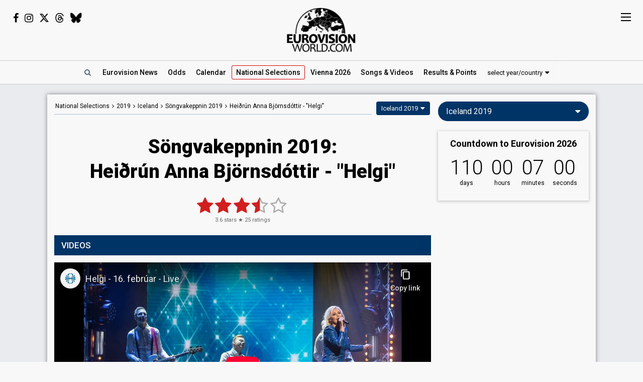

--- FILE ---
content_type: text/html; charset=UTF-8
request_url: https://eurovisionworld.com/national/iceland/songvakeppnin-2019/heidrun-anna-bjornsdottir-helgi
body_size: 6454
content:
<!DOCTYPE html>
<html lang="en-gb" xmlns="http://www.w3.org/1999/xhtml">
<head>
<meta charset="UTF-8"/>
<meta http-equiv="X-UA-Compatible" content="ie=edge"/>
<title>Söngvakeppnin 2019: Heiðrún Anna Björnsdóttir - "Helgi"</title>
<link rel="canonical" href="https://eurovisionworld.com/national/iceland/songvakeppnin-2019/heidrun-anna-bjornsdottir-helgi"/>
<meta name="description" content="Heiðrún Anna Björnsdóttir with &quot;Helgi&quot; from Söngvakeppnin 2019 in Iceland: Videos & results. The song finished 4th in semi-final 2"/>
<meta property="article:tag" content="Eurovision"/>
<meta property="article:tag" content="Söngvakeppnin 2019"/>
<meta property="article:tag" content="Iceland"/>
<meta property="article:tag" content="Heiðrún Anna Björnsdóttir"/>
<meta property="article:tag" content="Helgi"/>
<meta name="keywords" content="Eurovision,Söngvakeppnin 2019,Iceland,Heiðrún Anna Björnsdóttir,Helgi"/>
<meta property="og:site_name" content="Eurovisionworld"/>
<meta property="og:locale" content="en_US"/>
<meta property="fb:app_id" content="1515301998719477"/>
<meta property="fb:pages" content="1529210134029258"/>
<meta property="og:title" content="Söngvakeppnin 2019: Heiðrún Anna Björnsdóttir - &quot;Helgi&quot;"/>
<meta property="og:url" content="https://eurovisionworld.com/national/iceland/songvakeppnin-2019/heidrun-anna-bjornsdottir-helgi"/>
<meta property="og:description" content="Heiðrún Anna Björnsdóttir with &quot;Helgi&quot; from Söngvakeppnin 2019 in Iceland: Videos & results. The song finished 4th in semi-final 2"/>
<meta property="og:type" content="article"/>
<meta property="og:image" content="https://img.youtube.com/vi/E789EsPSjIg/maxresdefault.jpg"/>
<meta property="og:image:url" content="https://img.youtube.com/vi/E789EsPSjIg/maxresdefault.jpg"/>
<meta property="og:image:width" content="1280"/>
<meta property="og:image:height" content="720"/>
<meta property="og:image:type" content="image/jpeg"/>
<meta property="article:section" content="National Selections"/>
<meta name="twitter:title" content="Söngvakeppnin 2019: Heiðrún Anna Björnsdóttir - &quot;Helgi&quot;"/>
<meta name="twitter:card" content="summary_large_image"/>
<meta name="twitter:site" content="@eurovisionwld"/>
<meta name="twitter:creator" content="@eurovisionwld"/>
<meta name="twitter:image" content="https://img.youtube.com/vi/E789EsPSjIg/maxresdefault.jpg"/>
<link rel="alternate" type="application/rss+xml" title="Eurovisionworld | Eurovision News | RSS feed" href="https://eurovisionworld.com/feed"/>
<base target="_top"/>
<meta name="viewport" content="width=device-width, initial-scale=1, viewport-fit=cover"/>
<meta name="robots" content="index,follow"/>
<meta name="googlebot" content="noodp"/>
<meta name="rating" content="general"/>
<link rel="shortcut icon" href="https://pix.eurovisionworld.com/favicon.ico"/>
<link rel="mask-icon" href="https://pix.eurovisionworld.com/icon.svg" color="#E8001E"/>
<link rel="apple-touch-icon" href="https://pix.eurovisionworld.com/apple-touch-icon.png"/>
<link rel="stylesheet" href="//pix.eurovisionworld.com/scripts/css/national.min.css" type="text/css"/>
<link rel="stylesheet" href="//pix.eurovisionworld.com/scripts/css/srfg.min.css" type="text/css"/>
<style>.national_heading{text-align: center;}.national_heading > h1{margin-bottom: 24px;font-size: 38px;line-height:1.3em;}@media screen and (max-width:500px){.national_heading > h1{font-size:26px;}}</style>
<script src="https://cdnjs.cloudflare.com/ajax/libs/jquery/3.7.1/jquery.min.js"></script>
<script>ewv = (window.ewv || {});ewv["vjs"] = '?v=2';ewv["vcs"] = '';ewv["final_unix"] = 1778958000;ewv["host_history_add"] = [2026,'Vienna'];ewv["tz_implemented"] = false;ewv["season"] = 2026;ewv["season_esc"] = 2026;ewv["sticky"] = true;ewv["ads_side"] = true;ewv["page"] = 'national';ewv["voting_select"] = {'init': {'esc_year': '2019', 'nat_year':'2019', 'country': 'iceland', 'teaser': 'Iceland 2019', 'type': 'national'}};
</script><script src="https://pix.eurovisionworld.com/scripts/js/js.min.js?v=2"></script>
<script>ewv['rating_selection']='n';ewv['rating_type']=1;ewv['rating_year'] = 2019;RatingNationalLoad = function(){RatingLoad(2)};ewv['lyrics_paragraph_height'] = false;national_song = 67;national_songs = [67];
</script>
</head>
<body>
<script>if (ewv['touch']) $('body').on('touchstart.touchtrigger', function(){var d=1}); else $('body').addClass('h');</script><div class="top"><div class="social"><i class="fa fa-facebook ewjs-wrap-facebook" alt="Facebook icon"></i><i class="fa fa-instagram ewjs-wrap-instagram" alt="Instagram icon"></i><i class="fab fa-x-twitter ewjs-wrap-x r380n" alt="X icon"></i><i class="fab fa-threads ewjs-wrap-threads r500n" alt="Threads icon"></i><i class="fab fa-bluesky ewjs-wrap-bluesky r500n" alt="Bluesky icon"></i></div><a href="/" class="pix_opacity_a_05 top_logo_a" title="Eurovisionworld | Eurovision News &bull; Odds &bull; Songs &bull; Results"><img src="https://pix.eurovisionworld.com/grafik/logo/black_300.png" alt="Eurovisionworld" class="r500n"/><img src="https://pix.eurovisionworld.com/grafik/logo/black_hori_300.png" alt="Eurovisionworld" class="r500ib"/></a></div><script>ReplaceWrap();</script><div class="nav_placeholder sticky sticky_n none"></div><div class="nav sticky sticky_n"><table class="nav_table w100"><tr><td class="nav_td_l"><a href="/" class="pix_opacity_a_05" title="Eurovisionworld | Eurovision News &bull; Odds &bull; Songs &bull; Results"><img src="https://pix.eurovisionworld.com/grafik/logo/black_hori_300.png" class="sticky_logo r1250n" alt="Eurovisionworld"/><img src="https://pix.eurovisionworld.com/grafik/logo/black_300.png" class="sticky_logo r1250ib" alt="Eurovisionworld"/></a></td><td class="nav_td_c" style="position:relative"><nav class="nav_scroll"><span onclick="SearchToggle()" class="a nav_search lim_rem" title="Search Eurovisionworld"><i class="fa fa-search fa-fw"></i></span><a href="/" title="Eurovisionworld | Eurovision News &bull; Odds &bull; Songs &bull; Results" data-ham="Eurovision News"><span class="r500n">Eurovision </span>News</a><a href="/odds/eurovision" title="Odds Eurovision Song Contest 2026" data-ham="Odds">Odds</a><a href="/eurovision/calendar" title="Eurovision Calendar 2026" data-ham="Calendar">Calendar</a><a href="/national/2026" class="semiactive active_ham" title="National Selections: 2026" data-ham="National Selections">National<span class="r500n"> Selections</span></a><a href="/eurovision/polls" class="ham_only" title="Eurovision Polls" data-ham="Polls">Polls</a><a href="/eurovision/2026/event" title="Eurovision Song Contest 2026: Vienna" data-ham="Vienna 2026">Vienna 2026</a><a href="/eurovision/songs-videos" title="Eurovision 2026: Songs & Videos" data-ham="Songs & Videos">Songs<span class="r420n"> & Videos</span></a><a href="/eurovision/2026/tickets" class="ham_only" title="Eurovision Tickets 2026" data-ham="Tickets">Tickets</a><a href="/eurovision/2025" title="Eurovision 2025 Results: Voting & Points" data-ham="Results & Points 2025" data-button="results">Results<span class="r420n"> & Points</span></a><a href="/eurovision/stats" class="ham_only" title="Eurovision Stats" data-ham="Stats" data-group="small">Stats</a><a href="/eurovision" class="ham_only" title="Eurovision Winners" data-ham="Winners" data-group="small">Winners</a><a href="/facts" class="ham_only" title="Eurovision Facts" data-ham="Facts" data-group="small">Facts</a><a href="/quiz" class="ham_only" title="Eurovision Quiz" data-ham="Quiz" data-group="small">Quiz</a><a href="/ogae" class="ham_only" title="OGAE Eurovision Fan clubs" data-ham="OGAE" data-group="small">OGAE</a><div class="ew_select" data-callback="VotingSelect()"><span class="ew_select_new button button_light">select year/country</span><div class="ew_select_content"></div></div></nav><div class="scroll_x_gradient"></div></td><td class="nav_td_r"><i class="fa fa-facebook fa-fw ewjs-wrap-facebook"></i> <i class="fa fa-instagram fa-fw ewjs-wrap-instagram"></i> <i class="fab fa-x-twitter fa-fw ewjs-wrap-x"></i></td></tr></table></div><div class="pagewrap"><div class="page page_uv" id="page"><div class="pageleft"><div class="movev_dst_v"></div>&nbsp;</div><div class="pagecenter"><main><div class="national"><div class="national_bar"><div class="national_nav"><span itemscope="" itemtype="http://schema.org/BreadcrumbList"><a href="/national" title="Eurovision: National Selections">National<span class="r900n"> Selections</span></a> <i class="fa fa-angle-right"></i> <a href="/national/2019" title="National Selections: 2019">2019</a> <i class="fa fa-angle-right"></i> <span itemprop="itemListElement" itemscope="" itemtype="http://schema.org/ListItem"><a href="/national/iceland" itemprop="item" title="Iceland: Söngvakeppnin"><span itemprop="name">Iceland</span></a><meta itemprop="position" content="1"></span> <i class="fa fa-angle-right"></i> <span itemprop="itemListElement" itemscope="" itemtype="http://schema.org/ListItem"><a href="/national/iceland/songvakeppnin-2019" itemprop="item" title="Iceland: Söngvakeppnin 2019"><span itemprop="name">Söngvakeppnin 2019</span></a><meta itemprop="position" content="2"></span> <i class="fa fa-angle-right"></i> <span itemprop="itemListElement" itemscope="" itemtype="http://schema.org/ListItem"><a href="/national/iceland/songvakeppnin-2019/heidrun-anna-bjornsdottir-helgi" itemprop="item" title="Söngvakeppnin 2019: Heiðrún Anna Björnsdóttir - &quot;Helgi&quot;"><span itemprop="name" content="Heiðrún Anna Björnsdóttir"><span class="r600n">Heiðrún Anna Björnsdóttir - </span>"Helgi"</span></a><meta itemprop="position" content="3"></span></span></div><div class="ew_select_wrap"><span class="ew_select" data-callback="VotingSelect()"><span class="button">Iceland 2019</span><div class="ew_select_content"></div></span></div></div><div class="national_heading mm"><h1>Söngvakeppnin 2019:<br/>Heiðrún Anna Björnsdóttir - "Helgi"</h1></div><div class="mm rating_wrap lyrics_header" data-rating-id="67" data-rating="25,3.6"><div style="font-size:11px"><span itemprop="ratingValue" class="ratingValue">3.6</span> stars &#9733; <span itemprop="ratingCount" class="ratingCount">25</span> ratings</div></div><div class="bar printcssnone lyrics_video_bar"><h2>Videos</h2></div><div class="lyrics_video_wrap lyrics_video_wrap_single"><div class="lyrics_video_div lyrics_video_div_single" data-yt="E789EsPSjIg"><div class="vid_ratio" data-yt-code="E789EsPSjIg" data-yt-pix="maxresdefault.jpg"><iframe src="https://www.youtube-nocookie.com/embed/E789EsPSjIg?showinfo=0&rel=0&modestbranding=1" frameborder="0" allowfullscreen="true" webkitallowfullscreen="true" mozallowfullscreen="true" scrolling="no" allow="accelerometer; autoplay; encrypted-media; gyroscope; picture-in-picture" referrerpolicy="strict-origin-when-cross-origin"></iframe></div><div class="lyrics_video_text">Söngvakeppnin 2019 - Semi-final 2</div></div><div class="lyrics_video_div lyrics_video_div_hidden lyrics_video_div_single" data-yt="mDOrJtqw4Ns" data-yt-pix="maxresdefault.jpg"><div class="lyrics_video_text">Audio</div></div><div class="lyrics_more_videos_div"><button class="button button_round" onclick="LyricsMoreVideos()" data-video-count="1">1 more video <i class="fa fa-caret-down"></i></button></div></div><div class="mm con_rem lim_rem"><div class="national_contribute cont_67" style="border-top:1px solid #CCC;padding-top:20px"><button class="button cont_button button_round button_medium button_light" onclick="NationalContributeLoad('video', 67)" data-type="video" data-id="67"><i class="fa fa-plus"></i> Add video</button> <button class="button cont_button button_round button_medium button_light" onclick="NationalContributeLoad('lyrics', 67)" data-type="lyrics" data-id="67"><i class="fa fa-plus"></i> Add lyrics</button></div></div><div class="bar printcssnone"><h2>Result</h2></div><div class="national_song_result_wrap"><a href="/national/iceland/songvakeppnin-2019#semi-final-2" class="national_song_result national_song_result_link" title="Iceland: Söngvakeppnin 2019 - Semi-final 2" data-cont-video-event="Söngvakeppnin 2019 - Semi-final 2"><div class="national_song_result_header"><h3>Semi-final 2</h3><small><span data-tz-unix="1550354401" data-tz-format="j F Y">16 February 2019</span></small><div class="national_song_result_header_border"></div></div><div class="national_song_result_body"><table class="national_data_table"><tbody><tr><td>Result</td><td><span class="national_label national_label_dark" style="font-size:13px">Eliminated</span></td></tr><tr><td>Place</td><td>4th</td></tr><tr><td>Public votes</td><td>2,772 <small>(10% of the votes)</small></td></tr><tr><td>Running order</td><td>3</td></tr></tbody></table></div></a></div><div class="mm"><div class="national_data"><table class="national_data_table" data-song="67"><tr style="display:none"><td>Artist/group (stage name)</td><td>Heiðrún Anna Björnsdóttir</td></tr><tr><td>Artist</td><td>Heiðrún Anna Björnsdóttir</td></tr><tr><td>Title</td><td class="data_cont_title">Helgi</td></tr><tr><td>Title <span class="sub">(English)</span></td><td>Weekend</td></tr><tr><td>Songwriters</td><td>Heiðrún Anna Björnsdóttir, Sævar Sigurgeirsson</td></tr><tr data-cont-key="language" data-cont-val="50"><td>Language</td><td>Icelandic</td></tr></table><div class="cont_data_button_div_67 right con_rem lim_rem"><button class="button button_light button_small button_round errep_load_button" onclick="ErrorReportSongLoad(this)"><i class="fa fa-times-circle"></i> report an error</button> <button class="button button_small button_round button_light cont_data_button cont_data_button_67" data-type="song" data-id="67" onclick="NationalContributeLoad('song', 67)"><i class="fa fa-pencil"></i> edit</button></div></div></div></div><div class="googlead_wrap"><ins class="googlead_ins"></ins></div></main><div class="bar" id="news_index" style="clear:both"><h2>Eurovision News</h2></div><div class="mm"><div class="news_banner"><div class="grid"><a href="/eurovision/2025" title="Eurovision 2025 Results: Voting & Points"><div class="pix_zoom"><img loading="lazy" src="https://pix.eurovisionworld.com/pix/eurovision-2025-results_t.jpg" alt="Eurovision 2025 Results" title="Eurovision 2025 Results"/></div><div class="grid_text"><h3>Eurovision 2025: Results</h3><p>All the voting & points from the Eurovision Song Contest 2025</p></div></a></div><div class="grid"><a href="/eurovision/2026/event" title="Eurovision Song Contest 2025: Vienna"><div class="pix_zoom"><img loading="lazy" src="https://pix.eurovisionworld.com/g/y/eurovision-2026-vienna.jpg" alt="Eurovision 2026 Vienna" title="Eurovision 2026 Vienna"/></div><div class="grid_text"><h3>Eurovision 2026: Vienna</h3><p>All about the Eurovision Song Contest 2026 in Vienna: Date, city, participants...</p></div></a></div></div><div class="news_grid_3" id="news_grid_3"></div><script>NewsLoad('world')</script></div><div class="fact_wrap fact3 r600n"><div class="fact"><a href="/facts" title="Eurovision Facts"><img src="https://pix.eurovisionworld.com/grafik/facts.gif" alt="Lightbulb gif icon" title="Did you know..."/><h4>Did you know...</h4>Israel is the only winning country that didn't participate the following year – They won in 1979 but didn't participate in 1980 due to Israeli Memorial Day, Yom Hazikaron</a></div><div class="fact"><a href="/facts" title="Eurovision Facts"><img src="https://pix.eurovisionworld.com/grafik/facts.gif" alt="Lightbulb gif icon" title="Did you know..."/><h4>Did you know...</h4>The highest note ever sung in Eurovision was from the 2021 contest, where Israel's Eden Alene reached the B6 whistle note</a></div><div class="fact"><a href="/facts" title="Eurovision Facts"><img src="https://pix.eurovisionworld.com/grafik/facts.gif" alt="Lightbulb gif icon" title="Did you know..."/><h4>Did you know...</h4>The previous year’s winner hosts Eurovision but it’s so expensive that nations have pleaded poverty to get out of it. The countries who have opted out include the Netherlands, France, Monaco, and Luxembourg and the job went to the UK four times</a></div></div><div class="movem_dst_m"></div></div><div class="pageright" id="pageright"><div class="box ew_select r1000n" data-callback="VotingSelect()"><span class="button button_round ew_select_new">Iceland 2019</span><div class="ew_select_content"></div></div><div class="box mm r1000n"><a href="/eurovision/2026/event" class="countdown countdown_link"></a></div><div class="box teaser_social r1000b"><h2 onclick="PopupFollow()">Follow Eurovisionworld</h2><div class="social_r"><span class="ewjs-wrap-facebook"><i class="fa fa-facebook fa-fw" alt="Facebook icon"></i></span><span class="ewjs-wrap-x"><i class="fab fa-x-twitter fa-fw" alt="X icon"></i></span><span class="ewjs-wrap-instagram"><i class="fa fa-instagram fa-fw" alt="Instagram icon"></i></span><span class="ewjs-wrap-threads"><i class="fab fa-threads fa-fw" alt="Threads icon"></i></span><span class="ewjs-wrap-bluesky"><i class="fab fa-bluesky fa-fw" alt="Bluesky icon"></i></span></div></div><div class="googlead_wrap"><ins class="googlead_ins googlead_vertical"></ins></div><div class="box poll" id="poll_44867" data-poll="307" data-rand="44867"><div class="lazy" data-src="PollLoad(44867)" data-type="function"></div></div><div class="box teaser_voting"><a href="/eurovision/2025" title="Eurovision 2025 Results: Voting & Points"><div class="pix_zoom"><img src="/p.png" data-src="/p.png" alt="Eurovision Results: Voting, Points & Songs" class="lang_teaser lazy"/></div></a><div class="teaser_text"><a href="/eurovision/2025" title="Eurovision 2025 Results: Voting & Points"><h3>Eurovision Results, Voting &amp; Points</h3><p>Complete database with all the votings, points, songs and lyrics from the Eurovision Song Contest history:</p></a><div class="center"><div class="ew_select" data-callback="VotingSelect()"><span class="button button_dark button_round teaser_voting_select ew_select_new">Select year or country</span><div class="ew_select_content"></div></div></div></div></div><div class="box teaser_allabout center"><div class="lazy" data-src="AllAbout()" data-type="function"></div></div><div class="fact"><a href="/facts" title="Eurovision Facts"><img src="https://pix.eurovisionworld.com/grafik/facts.gif" alt="Lightbulb gif icon" title="Did you know..."/><h4>Did you know...</h4>In 2011 Azerbaijan won the Grand Final with the song "Running Scared", but only came second in their semi-final. Greece won the semi-final, but came 7th in the Grand Final</a></div><div class="fact"><a href="/facts" title="Eurovision Facts"><img src="https://pix.eurovisionworld.com/grafik/facts.gif" alt="Lightbulb gif icon" title="Did you know..."/><h4>Did you know...</h4>Norway won the contest in 1995 with the song "Nocturne". It contained only 24 words accompanied by long violin solos</a></div><div class="box teaser_flex teaser_flex_united24 r1000n"><a href="https://u24.gov.ua" target="_blank" title="UNITED24" rel="nofollow"><div class="pix_zoom"><img data-src="https://pix.eurovisionworld.com/g/united24_vertical.jpg" src="/p.png" class="lazy_wait w100"/></div></a></div><div class="box teaser_quiz teaser_flex r1000n"><h3><a href="/quiz" title="Eurovision Quiz">Eurovision Quiz</a></h3><h4><a href="/quiz" title="Eurovision Quiz">Are you a true Eurovision fan?</a></h4><div class="teaser_text"><div class="teaser_img"><a href="/quiz" title="Eurovision Quiz"><div class="pix_zoom"><img loading="lazy" src="https://pix.eurovisionworld.com/grafik/2018/quiz.png" alt="Quiz"/></div></a></div><a href="/quiz/eurovision-2025" title="Eurovision Quiz: Eurovision 2025"><i class="fa fa-question-circle"></i> Quiz: Eurovision 2025</a><a href="/quiz/eurovision_history" title="Eurovision Quiz: Eurovision History"><i class="fa fa-question-circle"></i> Quiz: Eurovision History</a><a href="/quiz/quiz-tobias-eurovision-winners" title="Eurovision Winners"><i class="fa fa-question-circle"></i> Quiz: Eurovision Winners</a><a href="/quiz/quiz-go_away-eurovision-2015-to-2024-quiz" title="Eurovision 2015 to 2024 Quiz"><i class="fa fa-question-circle"></i> Eurovision 2015 to 2024</a><a href="/quiz" title="Eurovision Quiz" style="color:#FF0">...and 1157 more Quizzes</a></div></div><div class="movem_dst_h"></div></div><div style="clear:both">&nbsp;</div></div></div><div class="lazy gconsrewoketrigger" data-src="GconsRewoke()" data-type="function"></div><div class="disclaimer"></div><a href="/" title="Eurovisionworld | Eurovision News &bull; Odds &bull; Songs &bull; Results" class="logo_sticky sticky_icon sticky menu_d opacity_hover" style="width:44px;height:44px"><img src="https://pix.eurovisionworld.com/grafik/logo/sticky.jpg" class="w100"></a><div class="ham_sticky sticky_icon sticky sticky_n menu_d menu_n" onclick="MenuOpen()"><div class="hamburger" alt="Menu icon"><span></span><span></span><span></span><span></span></div></div><div class="popup_follow" style="display:none"><div class="popup_follow_close" onclick="PopupClose()" title="close">&times;</div><h3>Please support us</h3><h4>Follow Eurovisionworld</h4><div class="social_r"><a href="https://www.facebook.com/eurovisionw" title="Follow Eurovisionworld on Facebook" target="_blank" class="social_facebook" data-google-vignette="false"><span><i class="fa fa-facebook fa-fw"></i></span></a><a href="https://x.com/eurovisionwld" title="Follow Eurovisionworld on X" target="_blank" class="social_x" data-google-vignette="false"><span><i class="fab fa-x-twitter fa-fw"></i></span></a><a href="https://bsky.app/profile/eurovisionworld.com" title="Follow Eurovisionworld on Bluesky" target="_blank" class="social_bluesky" data-google-vignette="false"><span><i class="fab fa-bluesky fa-fw"></i></span></a><a href="https://www.threads.net/@eurovisionw" title="Follow Eurovisionworld on Threads" target="_blank" class="social_threads" data-google-vignette="false"><span><i class="fab fa-threads fa-fw"></i></span></a><a href="https://www.instagram.com/eurovisionw/" title="Follow Eurovisionworld on Instagram" target="_blank" class="social_instagram" data-google-vignette="false"><span><i class="fa fa-instagram fa-fw"></i></span></a></div></div><script>PageWritten();</script><script async src="https://www.googletagmanager.com/gtag/js?id=G-ZTJ0MYVBKH"></script>
<script>window.dataLayer = window.dataLayer || [];function gtag(){dataLayer.push(arguments);} gtag('js', new Date());gtag('config', 'G-ZTJ0MYVBKH');</script>

<link rel="stylesheet" href="https://fonts.googleapis.com/css?family=Roboto:100,300,300i,400,400i,500,500i,700,700i,900,900i%7CRoboto+Condensed:300,400&display=swap" media="print" onload="this.media='all'"/>
<link rel="stylesheet" href="https://cdnjs.cloudflare.com/ajax/libs/font-awesome/4.6.3/css/font-awesome.min.css" media="print" onload="this.media='all'"/>
<link rel="stylesheet" href="https://cdnjs.cloudflare.com/ajax/libs/font-awesome/6.6.0/css/brands.min.css" media="print" onload="this.media='all'"/>
<link rel="stylesheet" href="//pix.eurovisionworld.com/scripts/css/lyrics.min.css" type="text/css"/>
<style>body{padding-top:0 !important}.lyrics_more_videos_div{text-align:center;padding:14px 0;clear:both}.lyrics_video_div_hidden{display:none}a.esccancel{background:#D21E1E;text-align:center;color:#FFF !important;text-decoration:none !important;padding:16px;line-height:2em;margin-bottom:16px;display:block;box-shadow:0 1px 5px 1px rgba(0, 0, 0, 0.2);border-radius:4px;}.h a.esccancel{transition: all .25s ease-out;}.h a.esccancel:hover{box-shadow:0 1px 5px 1px rgba(0, 0, 0, 0.4);background:#E52850;color:#FFF}a.esccancel h4{font-size: 30px;font-weight: 700;margin:0;line-height:1;}a.esccancel img{height:40px;margin:0 10px -10px 0;}@media screen and (max-width:500px){a.esccancel h4{font-size: 22px;}a.esccancel img{display:none;}}.pageright > .box.ew_select {display:block;}.pageright > .box.ew_select > .ew_select_new {display:block;margin:0}</style>
<script>if (!cookie_obj['ewc_pref_noads']){AdPush();}</script>
<script src="https://pagead2.googlesyndication.com/pagead/js/adsbygoogle.js" async crossorigin="anonymous"></script>
<script src="//pix.eurovisionworld.com/scripts/js/national.min.js?v=2"></script>
<script>if (cookie_obj['ewc_shuffle']){$('.movev_src').append('<div class="shuffle_div"><button class="button" title="Shuffle song" onclick="ShuffleLoad(0)"><i class="fa fa-refresh"></i> Shuffle</button><button class="button button_light" onclick="ShuffleLoad(2)"><i class="fa fa-cog"></i></button></div>');setTimeout(function(){TargetScroll('.page')},100);}EwCountdown.Start({"unix":1778612400,"el":".countdown_link","event":"Countdown to Eurovision 2026","link":"\/eurovision\/2026\/event","title":"Eurovision Song Contest 2026: Vienna"});$(document).ready(function(){if (cookie_obj["ewc_contribute"]) {if (cookie_obj["ewc_contribute"].indexOf("s67s-") > -1) NationalContributeLoad('song', 'pending')};NationalSong();});</script>
<link href="//pix.eurovisionworld.com/scripts/css/print.min.css" rel="stylesheet" media="print"/><script>uuasfsge = 1769107974;</script></body></html>

--- FILE ---
content_type: text/html; charset=utf-8
request_url: https://www.youtube-nocookie.com/embed/E789EsPSjIg?showinfo=0&rel=0&modestbranding=1
body_size: 46327
content:
<!DOCTYPE html><html lang="en" dir="ltr" data-cast-api-enabled="true"><head><meta name="viewport" content="width=device-width, initial-scale=1"><script nonce="ApQ-i0hfJbgq4cQRpbSfbw">if ('undefined' == typeof Symbol || 'undefined' == typeof Symbol.iterator) {delete Array.prototype.entries;}</script><style name="www-roboto" nonce="kAVHbAX1cBfxuxVpuB1fAw">@font-face{font-family:'Roboto';font-style:normal;font-weight:400;font-stretch:100%;src:url(//fonts.gstatic.com/s/roboto/v48/KFO7CnqEu92Fr1ME7kSn66aGLdTylUAMa3GUBHMdazTgWw.woff2)format('woff2');unicode-range:U+0460-052F,U+1C80-1C8A,U+20B4,U+2DE0-2DFF,U+A640-A69F,U+FE2E-FE2F;}@font-face{font-family:'Roboto';font-style:normal;font-weight:400;font-stretch:100%;src:url(//fonts.gstatic.com/s/roboto/v48/KFO7CnqEu92Fr1ME7kSn66aGLdTylUAMa3iUBHMdazTgWw.woff2)format('woff2');unicode-range:U+0301,U+0400-045F,U+0490-0491,U+04B0-04B1,U+2116;}@font-face{font-family:'Roboto';font-style:normal;font-weight:400;font-stretch:100%;src:url(//fonts.gstatic.com/s/roboto/v48/KFO7CnqEu92Fr1ME7kSn66aGLdTylUAMa3CUBHMdazTgWw.woff2)format('woff2');unicode-range:U+1F00-1FFF;}@font-face{font-family:'Roboto';font-style:normal;font-weight:400;font-stretch:100%;src:url(//fonts.gstatic.com/s/roboto/v48/KFO7CnqEu92Fr1ME7kSn66aGLdTylUAMa3-UBHMdazTgWw.woff2)format('woff2');unicode-range:U+0370-0377,U+037A-037F,U+0384-038A,U+038C,U+038E-03A1,U+03A3-03FF;}@font-face{font-family:'Roboto';font-style:normal;font-weight:400;font-stretch:100%;src:url(//fonts.gstatic.com/s/roboto/v48/KFO7CnqEu92Fr1ME7kSn66aGLdTylUAMawCUBHMdazTgWw.woff2)format('woff2');unicode-range:U+0302-0303,U+0305,U+0307-0308,U+0310,U+0312,U+0315,U+031A,U+0326-0327,U+032C,U+032F-0330,U+0332-0333,U+0338,U+033A,U+0346,U+034D,U+0391-03A1,U+03A3-03A9,U+03B1-03C9,U+03D1,U+03D5-03D6,U+03F0-03F1,U+03F4-03F5,U+2016-2017,U+2034-2038,U+203C,U+2040,U+2043,U+2047,U+2050,U+2057,U+205F,U+2070-2071,U+2074-208E,U+2090-209C,U+20D0-20DC,U+20E1,U+20E5-20EF,U+2100-2112,U+2114-2115,U+2117-2121,U+2123-214F,U+2190,U+2192,U+2194-21AE,U+21B0-21E5,U+21F1-21F2,U+21F4-2211,U+2213-2214,U+2216-22FF,U+2308-230B,U+2310,U+2319,U+231C-2321,U+2336-237A,U+237C,U+2395,U+239B-23B7,U+23D0,U+23DC-23E1,U+2474-2475,U+25AF,U+25B3,U+25B7,U+25BD,U+25C1,U+25CA,U+25CC,U+25FB,U+266D-266F,U+27C0-27FF,U+2900-2AFF,U+2B0E-2B11,U+2B30-2B4C,U+2BFE,U+3030,U+FF5B,U+FF5D,U+1D400-1D7FF,U+1EE00-1EEFF;}@font-face{font-family:'Roboto';font-style:normal;font-weight:400;font-stretch:100%;src:url(//fonts.gstatic.com/s/roboto/v48/KFO7CnqEu92Fr1ME7kSn66aGLdTylUAMaxKUBHMdazTgWw.woff2)format('woff2');unicode-range:U+0001-000C,U+000E-001F,U+007F-009F,U+20DD-20E0,U+20E2-20E4,U+2150-218F,U+2190,U+2192,U+2194-2199,U+21AF,U+21E6-21F0,U+21F3,U+2218-2219,U+2299,U+22C4-22C6,U+2300-243F,U+2440-244A,U+2460-24FF,U+25A0-27BF,U+2800-28FF,U+2921-2922,U+2981,U+29BF,U+29EB,U+2B00-2BFF,U+4DC0-4DFF,U+FFF9-FFFB,U+10140-1018E,U+10190-1019C,U+101A0,U+101D0-101FD,U+102E0-102FB,U+10E60-10E7E,U+1D2C0-1D2D3,U+1D2E0-1D37F,U+1F000-1F0FF,U+1F100-1F1AD,U+1F1E6-1F1FF,U+1F30D-1F30F,U+1F315,U+1F31C,U+1F31E,U+1F320-1F32C,U+1F336,U+1F378,U+1F37D,U+1F382,U+1F393-1F39F,U+1F3A7-1F3A8,U+1F3AC-1F3AF,U+1F3C2,U+1F3C4-1F3C6,U+1F3CA-1F3CE,U+1F3D4-1F3E0,U+1F3ED,U+1F3F1-1F3F3,U+1F3F5-1F3F7,U+1F408,U+1F415,U+1F41F,U+1F426,U+1F43F,U+1F441-1F442,U+1F444,U+1F446-1F449,U+1F44C-1F44E,U+1F453,U+1F46A,U+1F47D,U+1F4A3,U+1F4B0,U+1F4B3,U+1F4B9,U+1F4BB,U+1F4BF,U+1F4C8-1F4CB,U+1F4D6,U+1F4DA,U+1F4DF,U+1F4E3-1F4E6,U+1F4EA-1F4ED,U+1F4F7,U+1F4F9-1F4FB,U+1F4FD-1F4FE,U+1F503,U+1F507-1F50B,U+1F50D,U+1F512-1F513,U+1F53E-1F54A,U+1F54F-1F5FA,U+1F610,U+1F650-1F67F,U+1F687,U+1F68D,U+1F691,U+1F694,U+1F698,U+1F6AD,U+1F6B2,U+1F6B9-1F6BA,U+1F6BC,U+1F6C6-1F6CF,U+1F6D3-1F6D7,U+1F6E0-1F6EA,U+1F6F0-1F6F3,U+1F6F7-1F6FC,U+1F700-1F7FF,U+1F800-1F80B,U+1F810-1F847,U+1F850-1F859,U+1F860-1F887,U+1F890-1F8AD,U+1F8B0-1F8BB,U+1F8C0-1F8C1,U+1F900-1F90B,U+1F93B,U+1F946,U+1F984,U+1F996,U+1F9E9,U+1FA00-1FA6F,U+1FA70-1FA7C,U+1FA80-1FA89,U+1FA8F-1FAC6,U+1FACE-1FADC,U+1FADF-1FAE9,U+1FAF0-1FAF8,U+1FB00-1FBFF;}@font-face{font-family:'Roboto';font-style:normal;font-weight:400;font-stretch:100%;src:url(//fonts.gstatic.com/s/roboto/v48/KFO7CnqEu92Fr1ME7kSn66aGLdTylUAMa3OUBHMdazTgWw.woff2)format('woff2');unicode-range:U+0102-0103,U+0110-0111,U+0128-0129,U+0168-0169,U+01A0-01A1,U+01AF-01B0,U+0300-0301,U+0303-0304,U+0308-0309,U+0323,U+0329,U+1EA0-1EF9,U+20AB;}@font-face{font-family:'Roboto';font-style:normal;font-weight:400;font-stretch:100%;src:url(//fonts.gstatic.com/s/roboto/v48/KFO7CnqEu92Fr1ME7kSn66aGLdTylUAMa3KUBHMdazTgWw.woff2)format('woff2');unicode-range:U+0100-02BA,U+02BD-02C5,U+02C7-02CC,U+02CE-02D7,U+02DD-02FF,U+0304,U+0308,U+0329,U+1D00-1DBF,U+1E00-1E9F,U+1EF2-1EFF,U+2020,U+20A0-20AB,U+20AD-20C0,U+2113,U+2C60-2C7F,U+A720-A7FF;}@font-face{font-family:'Roboto';font-style:normal;font-weight:400;font-stretch:100%;src:url(//fonts.gstatic.com/s/roboto/v48/KFO7CnqEu92Fr1ME7kSn66aGLdTylUAMa3yUBHMdazQ.woff2)format('woff2');unicode-range:U+0000-00FF,U+0131,U+0152-0153,U+02BB-02BC,U+02C6,U+02DA,U+02DC,U+0304,U+0308,U+0329,U+2000-206F,U+20AC,U+2122,U+2191,U+2193,U+2212,U+2215,U+FEFF,U+FFFD;}@font-face{font-family:'Roboto';font-style:normal;font-weight:500;font-stretch:100%;src:url(//fonts.gstatic.com/s/roboto/v48/KFO7CnqEu92Fr1ME7kSn66aGLdTylUAMa3GUBHMdazTgWw.woff2)format('woff2');unicode-range:U+0460-052F,U+1C80-1C8A,U+20B4,U+2DE0-2DFF,U+A640-A69F,U+FE2E-FE2F;}@font-face{font-family:'Roboto';font-style:normal;font-weight:500;font-stretch:100%;src:url(//fonts.gstatic.com/s/roboto/v48/KFO7CnqEu92Fr1ME7kSn66aGLdTylUAMa3iUBHMdazTgWw.woff2)format('woff2');unicode-range:U+0301,U+0400-045F,U+0490-0491,U+04B0-04B1,U+2116;}@font-face{font-family:'Roboto';font-style:normal;font-weight:500;font-stretch:100%;src:url(//fonts.gstatic.com/s/roboto/v48/KFO7CnqEu92Fr1ME7kSn66aGLdTylUAMa3CUBHMdazTgWw.woff2)format('woff2');unicode-range:U+1F00-1FFF;}@font-face{font-family:'Roboto';font-style:normal;font-weight:500;font-stretch:100%;src:url(//fonts.gstatic.com/s/roboto/v48/KFO7CnqEu92Fr1ME7kSn66aGLdTylUAMa3-UBHMdazTgWw.woff2)format('woff2');unicode-range:U+0370-0377,U+037A-037F,U+0384-038A,U+038C,U+038E-03A1,U+03A3-03FF;}@font-face{font-family:'Roboto';font-style:normal;font-weight:500;font-stretch:100%;src:url(//fonts.gstatic.com/s/roboto/v48/KFO7CnqEu92Fr1ME7kSn66aGLdTylUAMawCUBHMdazTgWw.woff2)format('woff2');unicode-range:U+0302-0303,U+0305,U+0307-0308,U+0310,U+0312,U+0315,U+031A,U+0326-0327,U+032C,U+032F-0330,U+0332-0333,U+0338,U+033A,U+0346,U+034D,U+0391-03A1,U+03A3-03A9,U+03B1-03C9,U+03D1,U+03D5-03D6,U+03F0-03F1,U+03F4-03F5,U+2016-2017,U+2034-2038,U+203C,U+2040,U+2043,U+2047,U+2050,U+2057,U+205F,U+2070-2071,U+2074-208E,U+2090-209C,U+20D0-20DC,U+20E1,U+20E5-20EF,U+2100-2112,U+2114-2115,U+2117-2121,U+2123-214F,U+2190,U+2192,U+2194-21AE,U+21B0-21E5,U+21F1-21F2,U+21F4-2211,U+2213-2214,U+2216-22FF,U+2308-230B,U+2310,U+2319,U+231C-2321,U+2336-237A,U+237C,U+2395,U+239B-23B7,U+23D0,U+23DC-23E1,U+2474-2475,U+25AF,U+25B3,U+25B7,U+25BD,U+25C1,U+25CA,U+25CC,U+25FB,U+266D-266F,U+27C0-27FF,U+2900-2AFF,U+2B0E-2B11,U+2B30-2B4C,U+2BFE,U+3030,U+FF5B,U+FF5D,U+1D400-1D7FF,U+1EE00-1EEFF;}@font-face{font-family:'Roboto';font-style:normal;font-weight:500;font-stretch:100%;src:url(//fonts.gstatic.com/s/roboto/v48/KFO7CnqEu92Fr1ME7kSn66aGLdTylUAMaxKUBHMdazTgWw.woff2)format('woff2');unicode-range:U+0001-000C,U+000E-001F,U+007F-009F,U+20DD-20E0,U+20E2-20E4,U+2150-218F,U+2190,U+2192,U+2194-2199,U+21AF,U+21E6-21F0,U+21F3,U+2218-2219,U+2299,U+22C4-22C6,U+2300-243F,U+2440-244A,U+2460-24FF,U+25A0-27BF,U+2800-28FF,U+2921-2922,U+2981,U+29BF,U+29EB,U+2B00-2BFF,U+4DC0-4DFF,U+FFF9-FFFB,U+10140-1018E,U+10190-1019C,U+101A0,U+101D0-101FD,U+102E0-102FB,U+10E60-10E7E,U+1D2C0-1D2D3,U+1D2E0-1D37F,U+1F000-1F0FF,U+1F100-1F1AD,U+1F1E6-1F1FF,U+1F30D-1F30F,U+1F315,U+1F31C,U+1F31E,U+1F320-1F32C,U+1F336,U+1F378,U+1F37D,U+1F382,U+1F393-1F39F,U+1F3A7-1F3A8,U+1F3AC-1F3AF,U+1F3C2,U+1F3C4-1F3C6,U+1F3CA-1F3CE,U+1F3D4-1F3E0,U+1F3ED,U+1F3F1-1F3F3,U+1F3F5-1F3F7,U+1F408,U+1F415,U+1F41F,U+1F426,U+1F43F,U+1F441-1F442,U+1F444,U+1F446-1F449,U+1F44C-1F44E,U+1F453,U+1F46A,U+1F47D,U+1F4A3,U+1F4B0,U+1F4B3,U+1F4B9,U+1F4BB,U+1F4BF,U+1F4C8-1F4CB,U+1F4D6,U+1F4DA,U+1F4DF,U+1F4E3-1F4E6,U+1F4EA-1F4ED,U+1F4F7,U+1F4F9-1F4FB,U+1F4FD-1F4FE,U+1F503,U+1F507-1F50B,U+1F50D,U+1F512-1F513,U+1F53E-1F54A,U+1F54F-1F5FA,U+1F610,U+1F650-1F67F,U+1F687,U+1F68D,U+1F691,U+1F694,U+1F698,U+1F6AD,U+1F6B2,U+1F6B9-1F6BA,U+1F6BC,U+1F6C6-1F6CF,U+1F6D3-1F6D7,U+1F6E0-1F6EA,U+1F6F0-1F6F3,U+1F6F7-1F6FC,U+1F700-1F7FF,U+1F800-1F80B,U+1F810-1F847,U+1F850-1F859,U+1F860-1F887,U+1F890-1F8AD,U+1F8B0-1F8BB,U+1F8C0-1F8C1,U+1F900-1F90B,U+1F93B,U+1F946,U+1F984,U+1F996,U+1F9E9,U+1FA00-1FA6F,U+1FA70-1FA7C,U+1FA80-1FA89,U+1FA8F-1FAC6,U+1FACE-1FADC,U+1FADF-1FAE9,U+1FAF0-1FAF8,U+1FB00-1FBFF;}@font-face{font-family:'Roboto';font-style:normal;font-weight:500;font-stretch:100%;src:url(//fonts.gstatic.com/s/roboto/v48/KFO7CnqEu92Fr1ME7kSn66aGLdTylUAMa3OUBHMdazTgWw.woff2)format('woff2');unicode-range:U+0102-0103,U+0110-0111,U+0128-0129,U+0168-0169,U+01A0-01A1,U+01AF-01B0,U+0300-0301,U+0303-0304,U+0308-0309,U+0323,U+0329,U+1EA0-1EF9,U+20AB;}@font-face{font-family:'Roboto';font-style:normal;font-weight:500;font-stretch:100%;src:url(//fonts.gstatic.com/s/roboto/v48/KFO7CnqEu92Fr1ME7kSn66aGLdTylUAMa3KUBHMdazTgWw.woff2)format('woff2');unicode-range:U+0100-02BA,U+02BD-02C5,U+02C7-02CC,U+02CE-02D7,U+02DD-02FF,U+0304,U+0308,U+0329,U+1D00-1DBF,U+1E00-1E9F,U+1EF2-1EFF,U+2020,U+20A0-20AB,U+20AD-20C0,U+2113,U+2C60-2C7F,U+A720-A7FF;}@font-face{font-family:'Roboto';font-style:normal;font-weight:500;font-stretch:100%;src:url(//fonts.gstatic.com/s/roboto/v48/KFO7CnqEu92Fr1ME7kSn66aGLdTylUAMa3yUBHMdazQ.woff2)format('woff2');unicode-range:U+0000-00FF,U+0131,U+0152-0153,U+02BB-02BC,U+02C6,U+02DA,U+02DC,U+0304,U+0308,U+0329,U+2000-206F,U+20AC,U+2122,U+2191,U+2193,U+2212,U+2215,U+FEFF,U+FFFD;}</style><script name="www-roboto" nonce="ApQ-i0hfJbgq4cQRpbSfbw">if (document.fonts && document.fonts.load) {document.fonts.load("400 10pt Roboto", "E"); document.fonts.load("500 10pt Roboto", "E");}</script><link rel="stylesheet" href="/s/player/c1c87fb0/www-player.css" name="www-player" nonce="kAVHbAX1cBfxuxVpuB1fAw"><style nonce="kAVHbAX1cBfxuxVpuB1fAw">html {overflow: hidden;}body {font: 12px Roboto, Arial, sans-serif; background-color: #000; color: #fff; height: 100%; width: 100%; overflow: hidden; position: absolute; margin: 0; padding: 0;}#player {width: 100%; height: 100%;}h1 {text-align: center; color: #fff;}h3 {margin-top: 6px; margin-bottom: 3px;}.player-unavailable {position: absolute; top: 0; left: 0; right: 0; bottom: 0; padding: 25px; font-size: 13px; background: url(/img/meh7.png) 50% 65% no-repeat;}.player-unavailable .message {text-align: left; margin: 0 -5px 15px; padding: 0 5px 14px; border-bottom: 1px solid #888; font-size: 19px; font-weight: normal;}.player-unavailable a {color: #167ac6; text-decoration: none;}</style><script nonce="ApQ-i0hfJbgq4cQRpbSfbw">var ytcsi={gt:function(n){n=(n||"")+"data_";return ytcsi[n]||(ytcsi[n]={tick:{},info:{},gel:{preLoggedGelInfos:[]}})},now:window.performance&&window.performance.timing&&window.performance.now&&window.performance.timing.navigationStart?function(){return window.performance.timing.navigationStart+window.performance.now()}:function(){return(new Date).getTime()},tick:function(l,t,n){var ticks=ytcsi.gt(n).tick;var v=t||ytcsi.now();if(ticks[l]){ticks["_"+l]=ticks["_"+l]||[ticks[l]];ticks["_"+l].push(v)}ticks[l]=
v},info:function(k,v,n){ytcsi.gt(n).info[k]=v},infoGel:function(p,n){ytcsi.gt(n).gel.preLoggedGelInfos.push(p)},setStart:function(t,n){ytcsi.tick("_start",t,n)}};
(function(w,d){function isGecko(){if(!w.navigator)return false;try{if(w.navigator.userAgentData&&w.navigator.userAgentData.brands&&w.navigator.userAgentData.brands.length){var brands=w.navigator.userAgentData.brands;var i=0;for(;i<brands.length;i++)if(brands[i]&&brands[i].brand==="Firefox")return true;return false}}catch(e){setTimeout(function(){throw e;})}if(!w.navigator.userAgent)return false;var ua=w.navigator.userAgent;return ua.indexOf("Gecko")>0&&ua.toLowerCase().indexOf("webkit")<0&&ua.indexOf("Edge")<
0&&ua.indexOf("Trident")<0&&ua.indexOf("MSIE")<0}ytcsi.setStart(w.performance?w.performance.timing.responseStart:null);var isPrerender=(d.visibilityState||d.webkitVisibilityState)=="prerender";var vName=!d.visibilityState&&d.webkitVisibilityState?"webkitvisibilitychange":"visibilitychange";if(isPrerender){var startTick=function(){ytcsi.setStart();d.removeEventListener(vName,startTick)};d.addEventListener(vName,startTick,false)}if(d.addEventListener)d.addEventListener(vName,function(){ytcsi.tick("vc")},
false);if(isGecko()){var isHidden=(d.visibilityState||d.webkitVisibilityState)=="hidden";if(isHidden)ytcsi.tick("vc")}var slt=function(el,t){setTimeout(function(){var n=ytcsi.now();el.loadTime=n;if(el.slt)el.slt()},t)};w.__ytRIL=function(el){if(!el.getAttribute("data-thumb"))if(w.requestAnimationFrame)w.requestAnimationFrame(function(){slt(el,0)});else slt(el,16)}})(window,document);
</script><script nonce="ApQ-i0hfJbgq4cQRpbSfbw">var ytcfg={d:function(){return window.yt&&yt.config_||ytcfg.data_||(ytcfg.data_={})},get:function(k,o){return k in ytcfg.d()?ytcfg.d()[k]:o},set:function(){var a=arguments;if(a.length>1)ytcfg.d()[a[0]]=a[1];else{var k;for(k in a[0])ytcfg.d()[k]=a[0][k]}}};
ytcfg.set({"CLIENT_CANARY_STATE":"none","DEVICE":"cbr\u003dChrome\u0026cbrand\u003dapple\u0026cbrver\u003d131.0.0.0\u0026ceng\u003dWebKit\u0026cengver\u003d537.36\u0026cos\u003dMacintosh\u0026cosver\u003d10_15_7\u0026cplatform\u003dDESKTOP","EVENT_ID":"B3Jyadi1O76z2_gPipWbyAs","EXPERIMENT_FLAGS":{"ab_det_apm":true,"ab_det_el_h":true,"ab_det_em_inj":true,"ab_l_sig_st":true,"ab_l_sig_st_e":true,"action_companion_center_align_description":true,"allow_skip_networkless":true,"always_send_and_write":true,"att_web_record_metrics":true,"attmusi":true,"c3_enable_button_impression_logging":true,"c3_watch_page_component":true,"cancel_pending_navs":true,"clean_up_manual_attribution_header":true,"config_age_report_killswitch":true,"cow_optimize_idom_compat":true,"csi_on_gel":true,"delhi_mweb_colorful_sd":true,"delhi_mweb_colorful_sd_v2":true,"deprecate_pair_servlet_enabled":true,"desktop_sparkles_light_cta_button":true,"disable_cached_masthead_data":true,"disable_child_node_auto_formatted_strings":true,"disable_log_to_visitor_layer":true,"disable_pacf_logging_for_memory_limited_tv":true,"embeds_enable_eid_enforcement_for_youtube":true,"embeds_enable_info_panel_dismissal":true,"embeds_enable_pfp_always_unbranded":true,"embeds_muted_autoplay_sound_fix":true,"embeds_serve_es6_client":true,"embeds_web_nwl_disable_nocookie":true,"embeds_web_updated_shorts_definition_fix":true,"enable_active_view_display_ad_renderer_web_home":true,"enable_ad_disclosure_banner_a11y_fix":true,"enable_client_creator_goal_ticker_bar_revamp":true,"enable_client_sli_logging":true,"enable_client_streamz_web":true,"enable_client_ve_spec":true,"enable_cloud_save_error_popup_after_retry":true,"enable_dai_sdf_h5_preroll":true,"enable_datasync_id_header_in_web_vss_pings":true,"enable_default_mono_cta_migration_web_client":true,"enable_docked_chat_messages":true,"enable_drop_shadow_experiment":true,"enable_entity_store_from_dependency_injection":true,"enable_inline_muted_playback_on_web_search":true,"enable_inline_muted_playback_on_web_search_for_vdc":true,"enable_inline_muted_playback_on_web_search_for_vdcb":true,"enable_is_mini_app_page_active_bugfix":true,"enable_logging_first_user_action_after_game_ready":true,"enable_ltc_param_fetch_from_innertube":true,"enable_masthead_mweb_padding_fix":true,"enable_menu_renderer_button_in_mweb_hclr":true,"enable_mini_app_command_handler_mweb_fix":true,"enable_mini_guide_downloads_item":true,"enable_mixed_direction_formatted_strings":true,"enable_mweb_livestream_ui_update":true,"enable_mweb_new_caption_language_picker":true,"enable_names_handles_account_switcher":true,"enable_network_request_logging_on_game_events":true,"enable_new_paid_product_placement":true,"enable_open_in_new_tab_icon_for_short_dr_for_desktop_search":true,"enable_open_yt_content":true,"enable_origin_query_parameter_bugfix":true,"enable_pause_ads_on_ytv_html5":true,"enable_payments_purchase_manager":true,"enable_pdp_icon_prefetch":true,"enable_pl_r_si_fa":true,"enable_place_pivot_url":true,"enable_pv_screen_modern_text":true,"enable_removing_navbar_title_on_hashtag_page_mweb":true,"enable_rta_manager":true,"enable_sdf_companion_h5":true,"enable_sdf_dai_h5_midroll":true,"enable_sdf_h5_endemic_mid_post_roll":true,"enable_sdf_on_h5_unplugged_vod_midroll":true,"enable_sdf_shorts_player_bytes_h5":true,"enable_sending_unwrapped_game_audio_as_serialized_metadata":true,"enable_sfv_effect_pivot_url":true,"enable_shorts_new_carousel":true,"enable_skip_ad_guidance_prompt":true,"enable_skippable_ads_for_unplugged_ad_pod":true,"enable_smearing_expansion_dai":true,"enable_time_out_messages":true,"enable_timeline_view_modern_transcript_fe":true,"enable_video_display_compact_button_group_for_desktop_search":true,"enable_web_delhi_icons":true,"enable_web_home_top_landscape_image_layout_level_click":true,"enable_web_tiered_gel":true,"enable_window_constrained_buy_flow_dialog":true,"enable_wiz_queue_effect_and_on_init_initial_runs":true,"enable_ypc_spinners":true,"enable_yt_ata_iframe_authuser":true,"export_networkless_options":true,"export_player_version_to_ytconfig":true,"fill_single_video_with_notify_to_lasr":true,"fix_ad_miniplayer_controls_rendering":true,"fix_ads_tracking_for_swf_config_deprecation_mweb":true,"h5_companion_enable_adcpn_macro_substitution_for_click_pings":true,"h5_inplayer_enable_adcpn_macro_substitution_for_click_pings":true,"h5_reset_cache_and_filter_before_update_masthead":true,"hide_channel_creation_title_for_mweb":true,"high_ccv_client_side_caching_h5":true,"html5_log_trigger_events_with_debug_data":true,"html5_ssdai_enable_media_end_cue_range":true,"idb_immediate_commit":true,"il_attach_cache_limit":true,"il_use_view_model_logging_context":true,"is_browser_support_for_webcam_streaming":true,"json_condensed_response":true,"kev_adb_pg":true,"kevlar_gel_error_routing":true,"kevlar_watch_cinematics":true,"live_chat_enable_controller_extraction":true,"live_chat_enable_rta_manager":true,"log_click_with_layer_from_element_in_command_handler":true,"mdx_enable_privacy_disclosure_ui":true,"mdx_load_cast_api_bootstrap_script":true,"medium_progress_bar_modification":true,"migrate_remaining_web_ad_badges_to_innertube":true,"mobile_account_menu_refresh":true,"mweb_account_linking_noapp":true,"mweb_after_render_to_scheduler":true,"mweb_allow_modern_search_suggest_behavior":true,"mweb_animated_actions":true,"mweb_app_upsell_button_direct_to_app":true,"mweb_c3_enable_adaptive_signals":true,"mweb_c3_library_page_enable_recent_shelf":true,"mweb_c3_remove_web_navigation_endpoint_data":true,"mweb_c3_use_canonical_from_player_response":true,"mweb_cinematic_watch":true,"mweb_command_handler":true,"mweb_delay_watch_initial_data":true,"mweb_disable_searchbar_scroll":true,"mweb_enable_fine_scrubbing_for_recs":true,"mweb_enable_keto_batch_player_fullscreen":true,"mweb_enable_keto_batch_player_progress_bar":true,"mweb_enable_keto_batch_player_tooltips":true,"mweb_enable_lockup_view_model_for_ucp":true,"mweb_enable_more_drawer":true,"mweb_enable_optional_fullscreen_landscape_locking":true,"mweb_enable_overlay_touch_manager":true,"mweb_enable_premium_carve_out_fix":true,"mweb_enable_refresh_detection":true,"mweb_enable_search_imp":true,"mweb_enable_sequence_signal":true,"mweb_enable_shorts_pivot_button":true,"mweb_enable_shorts_video_preload":true,"mweb_enable_skippables_on_jio_phone":true,"mweb_enable_two_line_title_on_shorts":true,"mweb_enable_varispeed_controller":true,"mweb_enable_watch_feed_infinite_scroll":true,"mweb_enable_wrapped_unplugged_pause_membership_dialog_renderer":true,"mweb_fix_monitor_visibility_after_render":true,"mweb_force_ios_fallback_to_native_control":true,"mweb_fp_auto_fullscreen":true,"mweb_fullscreen_controls":true,"mweb_fullscreen_controls_action_buttons":true,"mweb_fullscreen_watch_system":true,"mweb_home_reactive_shorts":true,"mweb_innertube_search_command":true,"mweb_lang_in_html":true,"mweb_like_button_synced_with_entities":true,"mweb_logo_use_home_page_ve":true,"mweb_native_control_in_faux_fullscreen_shared":true,"mweb_player_control_on_hover":true,"mweb_player_delhi_dtts":true,"mweb_player_settings_use_bottom_sheet":true,"mweb_player_show_previous_next_buttons_in_playlist":true,"mweb_player_skip_no_op_state_changes":true,"mweb_player_user_select_none":true,"mweb_playlist_engagement_panel":true,"mweb_progress_bar_seek_on_mouse_click":true,"mweb_pull_2_full":true,"mweb_pull_2_full_enable_touch_handlers":true,"mweb_schedule_warm_watch_response":true,"mweb_searchbox_legacy_navigation":true,"mweb_see_fewer_shorts":true,"mweb_shorts_comments_panel_id_change":true,"mweb_shorts_early_continuation":true,"mweb_show_ios_smart_banner":true,"mweb_show_sign_in_button_from_header":true,"mweb_use_server_url_on_startup":true,"mweb_watch_captions_enable_auto_translate":true,"mweb_watch_captions_set_default_size":true,"mweb_watch_stop_scheduler_on_player_response":true,"mweb_watchfeed_big_thumbnails":true,"mweb_yt_searchbox":true,"networkless_logging":true,"no_client_ve_attach_unless_shown":true,"pageid_as_header_web":true,"playback_settings_use_switch_menu":true,"player_controls_autonav_fix":true,"player_controls_skip_double_signal_update":true,"polymer_bad_build_labels":true,"polymer_verifiy_app_state":true,"qoe_send_and_write":true,"remove_chevron_from_ad_disclosure_banner_h5":true,"remove_masthead_channel_banner_on_refresh":true,"remove_slot_id_exited_trigger_for_dai_in_player_slot_expire":true,"replace_client_url_parsing_with_server_signal":true,"service_worker_enabled":true,"service_worker_push_enabled":true,"service_worker_push_home_page_prompt":true,"service_worker_push_watch_page_prompt":true,"shell_load_gcf":true,"shorten_initial_gel_batch_timeout":true,"should_use_yt_voice_endpoint_in_kaios":true,"smarter_ve_dedupping":true,"speedmaster_no_seek":true,"stop_handling_click_for_non_rendering_overlay_layout":true,"suppress_error_204_logging":true,"synced_panel_scrolling_controller":true,"use_event_time_ms_header":true,"use_fifo_for_networkless":true,"use_player_abuse_bg_library":true,"use_request_time_ms_header":true,"use_session_based_sampling":true,"use_thumbnail_overlay_time_status_renderer_for_live_badge":true,"vss_final_ping_send_and_write":true,"vss_playback_use_send_and_write":true,"web_adaptive_repeat_ase":true,"web_always_load_chat_support":true,"web_animated_like":true,"web_api_url":true,"web_attributed_string_deep_equal_bugfix":true,"web_autonav_allow_off_by_default":true,"web_button_vm_refactor_disabled":true,"web_c3_log_app_init_finish":true,"web_csi_action_sampling_enabled":true,"web_dedupe_ve_grafting":true,"web_disable_backdrop_filter":true,"web_enable_ab_rsp_cl":true,"web_enable_course_icon_update":true,"web_enable_error_204":true,"web_fix_segmented_like_dislike_undefined":true,"web_gcf_hashes_innertube":true,"web_gel_timeout_cap":true,"web_metadata_carousel_elref_bugfix":true,"web_parent_target_for_sheets":true,"web_persist_server_autonav_state_on_client":true,"web_playback_associated_log_ctt":true,"web_playback_associated_ve":true,"web_prefetch_preload_video":true,"web_progress_bar_draggable":true,"web_resizable_advertiser_banner_on_masthead_safari_fix":true,"web_scheduler_auto_init":true,"web_shorts_just_watched_on_channel_and_pivot_study":true,"web_shorts_just_watched_overlay":true,"web_update_panel_visibility_logging_fix":true,"web_video_attribute_view_model_a11y_fix":true,"web_watch_controls_state_signals":true,"web_wiz_attributed_string":true,"webfe_mweb_watch_microdata":true,"webfe_watch_shorts_canonical_url_fix":true,"webpo_exit_on_net_err":true,"wiz_diff_overwritable":true,"wiz_memoize_stamper_items":true,"woffle_used_state_report":true,"wpo_gel_strz":true,"H5_async_logging_delay_ms":30000.0,"attention_logging_scroll_throttle":500.0,"autoplay_pause_by_lact_sampling_fraction":0.0,"cinematic_watch_effect_opacity":0.4,"log_window_onerror_fraction":0.1,"speedmaster_playback_rate":2.0,"tv_pacf_logging_sample_rate":0.01,"web_attention_logging_scroll_throttle":500.0,"web_load_prediction_threshold":0.1,"web_navigation_prediction_threshold":0.1,"web_pbj_log_warning_rate":0.0,"web_system_health_fraction":0.01,"ytidb_transaction_ended_event_rate_limit":0.02,"active_time_update_interval_ms":10000,"att_init_delay":500,"autoplay_pause_by_lact_sec":0,"botguard_async_snapshot_timeout_ms":3000,"check_navigator_accuracy_timeout_ms":0,"cinematic_watch_css_filter_blur_strength":40,"cinematic_watch_fade_out_duration":500,"close_webview_delay_ms":100,"cloud_save_game_data_rate_limit_ms":3000,"compression_disable_point":10,"custom_active_view_tos_timeout_ms":3600000,"embeds_widget_poll_interval_ms":0,"gel_min_batch_size":3,"gel_queue_timeout_max_ms":60000,"get_async_timeout_ms":60000,"hide_cta_for_home_web_video_ads_animate_in_time":2,"html5_byterate_soft_cap":0,"initial_gel_batch_timeout":2000,"max_body_size_to_compress":500000,"max_prefetch_window_sec_for_livestream_optimization":10,"min_prefetch_offset_sec_for_livestream_optimization":20,"mini_app_container_iframe_src_update_delay_ms":0,"multiple_preview_news_duration_time":11000,"mweb_c3_toast_duration_ms":5000,"mweb_deep_link_fallback_timeout_ms":10000,"mweb_delay_response_received_actions":100,"mweb_fp_dpad_rate_limit_ms":0,"mweb_fp_dpad_watch_title_clamp_lines":0,"mweb_history_manager_cache_size":100,"mweb_ios_fullscreen_playback_transition_delay_ms":500,"mweb_ios_fullscreen_system_pause_epilson_ms":0,"mweb_override_response_store_expiration_ms":0,"mweb_shorts_early_continuation_trigger_threshold":4,"mweb_w2w_max_age_seconds":0,"mweb_watch_captions_default_size":2,"neon_dark_launch_gradient_count":0,"network_polling_interval":30000,"play_click_interval_ms":30000,"play_ping_interval_ms":10000,"prefetch_comments_ms_after_video":0,"send_config_hash_timer":0,"service_worker_push_logged_out_prompt_watches":-1,"service_worker_push_prompt_cap":-1,"service_worker_push_prompt_delay_microseconds":3888000000000,"slow_compressions_before_abandon_count":4,"speedmaster_cancellation_movement_dp":10,"speedmaster_touch_activation_ms":500,"web_attention_logging_throttle":500,"web_foreground_heartbeat_interval_ms":28000,"web_gel_debounce_ms":10000,"web_logging_max_batch":100,"web_max_tracing_events":50,"web_tracing_session_replay":0,"wil_icon_max_concurrent_fetches":9999,"ytidb_remake_db_retries":3,"ytidb_reopen_db_retries":3,"WebClientReleaseProcessCritical__youtube_embeds_client_version_override":"","WebClientReleaseProcessCritical__youtube_embeds_web_client_version_override":"","WebClientReleaseProcessCritical__youtube_mweb_client_version_override":"","debug_forced_internalcountrycode":"","embeds_web_synth_ch_headers_banned_urls_regex":"","enable_web_media_service":"DISABLED","il_payload_scraping":"","live_chat_unicode_emoji_json_url":"https://www.gstatic.com/youtube/img/emojis/emojis-svg-9.json","mweb_deep_link_feature_tag_suffix":"11268432","mweb_enable_shorts_innertube_player_prefetch_trigger":"NONE","mweb_fp_dpad":"home,search,browse,channel,create_channel,experiments,settings,trending,oops,404,paid_memberships,sponsorship,premium,shorts","mweb_fp_dpad_linear_navigation":"","mweb_fp_dpad_linear_navigation_visitor":"","mweb_fp_dpad_visitor":"","mweb_preload_video_by_player_vars":"","mweb_sign_in_button_style":"STYLE_SUGGESTIVE_AVATAR","place_pivot_triggering_container_alternate":"","place_pivot_triggering_counterfactual_container_alternate":"","service_worker_push_force_notification_prompt_tag":"1","service_worker_scope":"/","suggest_exp_str":"","web_client_version_override":"","kevlar_command_handler_command_banlist":[],"mini_app_ids_without_game_ready":["UgkxHHtsak1SC8mRGHMZewc4HzeAY3yhPPmJ","Ugkx7OgzFqE6z_5Mtf4YsotGfQNII1DF_RBm"],"web_op_signal_type_banlist":[],"web_tracing_enabled_spans":["event","command"]},"GAPI_HINT_PARAMS":"m;/_/scs/abc-static/_/js/k\u003dgapi.gapi.en.FZb77tO2YW4.O/d\u003d1/rs\u003dAHpOoo8lqavmo6ayfVxZovyDiP6g3TOVSQ/m\u003d__features__","GAPI_HOST":"https://apis.google.com","GAPI_LOCALE":"en_US","GL":"US","HL":"en","HTML_DIR":"ltr","HTML_LANG":"en","INNERTUBE_API_KEY":"AIzaSyAO_FJ2SlqU8Q4STEHLGCilw_Y9_11qcW8","INNERTUBE_API_VERSION":"v1","INNERTUBE_CLIENT_NAME":"WEB_EMBEDDED_PLAYER","INNERTUBE_CLIENT_VERSION":"1.20260122.01.00","INNERTUBE_CONTEXT":{"client":{"hl":"en","gl":"US","remoteHost":"18.119.137.90","deviceMake":"Apple","deviceModel":"","visitorData":"[base64]%3D%3D","userAgent":"Mozilla/5.0 (Macintosh; Intel Mac OS X 10_15_7) AppleWebKit/537.36 (KHTML, like Gecko) Chrome/131.0.0.0 Safari/537.36; ClaudeBot/1.0; +claudebot@anthropic.com),gzip(gfe)","clientName":"WEB_EMBEDDED_PLAYER","clientVersion":"1.20260122.01.00","osName":"Macintosh","osVersion":"10_15_7","originalUrl":"https://www.youtube-nocookie.com/embed/E789EsPSjIg?showinfo\u003d0\u0026rel\u003d0\u0026modestbranding\u003d1","platform":"DESKTOP","clientFormFactor":"UNKNOWN_FORM_FACTOR","configInfo":{"appInstallData":"[base64]%3D"},"browserName":"Chrome","browserVersion":"131.0.0.0","acceptHeader":"text/html,application/xhtml+xml,application/xml;q\u003d0.9,image/webp,image/apng,*/*;q\u003d0.8,application/signed-exchange;v\u003db3;q\u003d0.9","deviceExperimentId":"ChxOelU1T0RJMk1EZzVOekl6T0RZMk9EazRNUT09EIfkycsGGIfkycsG","rolloutToken":"CJf6yJPA0tW1hAEQuuzo4-ifkgMYuuzo4-ifkgM%3D"},"user":{"lockedSafetyMode":false},"request":{"useSsl":true},"clickTracking":{"clickTrackingParams":"IhMImNXo4+ifkgMVvtkWCR2Kyga5"},"thirdParty":{"embeddedPlayerContext":{"embeddedPlayerEncryptedContext":"AD5ZzFS_pQzKvtIOht4ayXXto7QqPafrTzmfDywvsQw6QWXc0ypAmcHgw2Wrv3uR63OKVKMPT5bOjvSEO-YbCDKGfOXLs65h9Qf6aYqTlpip7FfiLnD-8fPi4S6Gfoka_D4J8TN9","ancestorOriginsSupported":false}}},"INNERTUBE_CONTEXT_CLIENT_NAME":56,"INNERTUBE_CONTEXT_CLIENT_VERSION":"1.20260122.01.00","INNERTUBE_CONTEXT_GL":"US","INNERTUBE_CONTEXT_HL":"en","LATEST_ECATCHER_SERVICE_TRACKING_PARAMS":{"client.name":"WEB_EMBEDDED_PLAYER","client.jsfeat":"2021"},"LOGGED_IN":false,"PAGE_BUILD_LABEL":"youtube.embeds.web_20260122_01_RC00","PAGE_CL":859451063,"SERVER_NAME":"WebFE","VISITOR_DATA":"[base64]%3D%3D","WEB_PLAYER_CONTEXT_CONFIGS":{"WEB_PLAYER_CONTEXT_CONFIG_ID_EMBEDDED_PLAYER":{"rootElementId":"movie_player","jsUrl":"/s/player/c1c87fb0/player_ias.vflset/en_US/base.js","cssUrl":"/s/player/c1c87fb0/www-player.css","contextId":"WEB_PLAYER_CONTEXT_CONFIG_ID_EMBEDDED_PLAYER","eventLabel":"embedded","contentRegion":"US","hl":"en_US","hostLanguage":"en","innertubeApiKey":"AIzaSyAO_FJ2SlqU8Q4STEHLGCilw_Y9_11qcW8","innertubeApiVersion":"v1","innertubeContextClientVersion":"1.20260122.01.00","disableRelatedVideos":true,"device":{"brand":"apple","model":"","browser":"Chrome","browserVersion":"131.0.0.0","os":"Macintosh","osVersion":"10_15_7","platform":"DESKTOP","interfaceName":"WEB_EMBEDDED_PLAYER","interfaceVersion":"1.20260122.01.00"},"serializedExperimentIds":"24004644,24499533,51010235,51063643,51098299,51204329,51222973,51340662,51349914,51353393,51366423,51389629,51404808,51404810,51425030,51458177,51484222,51490331,51500051,51505436,51530495,51534669,51560386,51565116,51566373,51578633,51583567,51583821,51585555,51586115,51605258,51605395,51609829,51611457,51615066,51620867,51621065,51622351,51622845,51626155,51632249,51634269,51637029,51638932,51648336,51656217,51672162,51681662,51683502,51684301,51684307,51691589,51693511,51696107,51696619,51697032,51700777,51705183,51709242,51711227,51711298,51712601,51713237,51714463,51719410,51719628,51723507,51724103,51724107,51729218,51732103,51735452,51737133,51738919,51742829,51742877,51743156,51744562,51747795","serializedExperimentFlags":"H5_async_logging_delay_ms\u003d30000.0\u0026PlayerWeb__h5_enable_advisory_rating_restrictions\u003dtrue\u0026a11y_h5_associate_survey_question\u003dtrue\u0026ab_det_apm\u003dtrue\u0026ab_det_el_h\u003dtrue\u0026ab_det_em_inj\u003dtrue\u0026ab_l_sig_st\u003dtrue\u0026ab_l_sig_st_e\u003dtrue\u0026action_companion_center_align_description\u003dtrue\u0026ad_pod_disable_companion_persist_ads_quality\u003dtrue\u0026add_stmp_logs_for_voice_boost\u003dtrue\u0026allow_autohide_on_paused_videos\u003dtrue\u0026allow_drm_override\u003dtrue\u0026allow_live_autoplay\u003dtrue\u0026allow_poltergust_autoplay\u003dtrue\u0026allow_skip_networkless\u003dtrue\u0026allow_vp9_1080p_mq_enc\u003dtrue\u0026always_cache_redirect_endpoint\u003dtrue\u0026always_send_and_write\u003dtrue\u0026annotation_module_vast_cards_load_logging_fraction\u003d1.0\u0026assign_drm_family_by_format\u003dtrue\u0026att_web_record_metrics\u003dtrue\u0026attention_logging_scroll_throttle\u003d500.0\u0026attmusi\u003dtrue\u0026autoplay_time\u003d10000\u0026autoplay_time_for_fullscreen\u003d-1\u0026autoplay_time_for_music_content\u003d-1\u0026bg_vm_reinit_threshold\u003d7200000\u0026blocked_packages_for_sps\u003d[]\u0026botguard_async_snapshot_timeout_ms\u003d3000\u0026captions_url_add_ei\u003dtrue\u0026check_navigator_accuracy_timeout_ms\u003d0\u0026clean_up_manual_attribution_header\u003dtrue\u0026compression_disable_point\u003d10\u0026cow_optimize_idom_compat\u003dtrue\u0026csi_on_gel\u003dtrue\u0026custom_active_view_tos_timeout_ms\u003d3600000\u0026dash_manifest_version\u003d5\u0026debug_bandaid_hostname\u003d\u0026debug_bandaid_port\u003d0\u0026debug_sherlog_username\u003d\u0026delhi_fast_follow_autonav_toggle\u003dtrue\u0026delhi_modern_player_default_thumbnail_percentage\u003d0.0\u0026delhi_modern_player_faster_autohide_delay_ms\u003d2000\u0026delhi_modern_player_pause_thumbnail_percentage\u003d0.6\u0026delhi_modern_web_player_blending_mode\u003d\u0026delhi_modern_web_player_disable_frosted_glass\u003dtrue\u0026delhi_modern_web_player_horizontal_volume_controls\u003dtrue\u0026delhi_modern_web_player_lhs_volume_controls\u003dtrue\u0026delhi_modern_web_player_responsive_compact_controls_threshold\u003d0\u0026deprecate_22\u003dtrue\u0026deprecate_delay_ping\u003dtrue\u0026deprecate_pair_servlet_enabled\u003dtrue\u0026desktop_sparkles_light_cta_button\u003dtrue\u0026disable_av1_setting\u003dtrue\u0026disable_branding_context\u003dtrue\u0026disable_cached_masthead_data\u003dtrue\u0026disable_channel_id_check_for_suspended_channels\u003dtrue\u0026disable_child_node_auto_formatted_strings\u003dtrue\u0026disable_lifa_for_supex_users\u003dtrue\u0026disable_log_to_visitor_layer\u003dtrue\u0026disable_mdx_connection_in_mdx_module_for_music_web\u003dtrue\u0026disable_pacf_logging_for_memory_limited_tv\u003dtrue\u0026disable_reduced_fullscreen_autoplay_countdown_for_minors\u003dtrue\u0026disable_reel_item_watch_format_filtering\u003dtrue\u0026disable_threegpp_progressive_formats\u003dtrue\u0026disable_touch_events_on_skip_button\u003dtrue\u0026edge_encryption_fill_primary_key_version\u003dtrue\u0026embeds_enable_info_panel_dismissal\u003dtrue\u0026embeds_enable_move_set_center_crop_to_public\u003dtrue\u0026embeds_enable_per_video_embed_config\u003dtrue\u0026embeds_enable_pfp_always_unbranded\u003dtrue\u0026embeds_web_lite_mode\u003d1\u0026embeds_web_nwl_disable_nocookie\u003dtrue\u0026embeds_web_synth_ch_headers_banned_urls_regex\u003d\u0026enable_active_view_display_ad_renderer_web_home\u003dtrue\u0026enable_active_view_lr_shorts_video\u003dtrue\u0026enable_active_view_web_shorts_video\u003dtrue\u0026enable_ad_cpn_macro_substitution_for_click_pings\u003dtrue\u0026enable_ad_disclosure_banner_a11y_fix\u003dtrue\u0026enable_app_promo_endcap_eml_on_tablet\u003dtrue\u0026enable_batched_cross_device_pings_in_gel_fanout\u003dtrue\u0026enable_cast_for_web_unplugged\u003dtrue\u0026enable_cast_on_music_web\u003dtrue\u0026enable_cipher_for_manifest_urls\u003dtrue\u0026enable_cleanup_masthead_autoplay_hack_fix\u003dtrue\u0026enable_client_creator_goal_ticker_bar_revamp\u003dtrue\u0026enable_client_page_id_header_for_first_party_pings\u003dtrue\u0026enable_client_sli_logging\u003dtrue\u0026enable_client_ve_spec\u003dtrue\u0026enable_cta_banner_on_unplugged_lr\u003dtrue\u0026enable_custom_playhead_parsing\u003dtrue\u0026enable_dai_sdf_h5_preroll\u003dtrue\u0026enable_datasync_id_header_in_web_vss_pings\u003dtrue\u0026enable_default_mono_cta_migration_web_client\u003dtrue\u0026enable_dsa_ad_badge_for_action_endcap_on_android\u003dtrue\u0026enable_dsa_ad_badge_for_action_endcap_on_ios\u003dtrue\u0026enable_entity_store_from_dependency_injection\u003dtrue\u0026enable_error_corrections_infocard_web_client\u003dtrue\u0026enable_error_corrections_infocards_icon_web\u003dtrue\u0026enable_inline_muted_playback_on_web_search\u003dtrue\u0026enable_inline_muted_playback_on_web_search_for_vdc\u003dtrue\u0026enable_inline_muted_playback_on_web_search_for_vdcb\u003dtrue\u0026enable_kabuki_comments_on_shorts\u003ddisabled\u0026enable_ltc_param_fetch_from_innertube\u003dtrue\u0026enable_mixed_direction_formatted_strings\u003dtrue\u0026enable_modern_skip_button_on_web\u003dtrue\u0026enable_mweb_livestream_ui_update\u003dtrue\u0026enable_new_paid_product_placement\u003dtrue\u0026enable_open_in_new_tab_icon_for_short_dr_for_desktop_search\u003dtrue\u0026enable_out_of_stock_text_all_surfaces\u003dtrue\u0026enable_paid_content_overlay_bugfix\u003dtrue\u0026enable_pause_ads_on_ytv_html5\u003dtrue\u0026enable_pl_r_si_fa\u003dtrue\u0026enable_policy_based_hqa_filter_in_watch_server\u003dtrue\u0026enable_progres_commands_lr_feeds\u003dtrue\u0026enable_progress_commands_lr_shorts\u003dtrue\u0026enable_publishing_region_param_in_sus\u003dtrue\u0026enable_pv_screen_modern_text\u003dtrue\u0026enable_rpr_token_on_ltl_lookup\u003dtrue\u0026enable_sdf_companion_h5\u003dtrue\u0026enable_sdf_dai_h5_midroll\u003dtrue\u0026enable_sdf_h5_endemic_mid_post_roll\u003dtrue\u0026enable_sdf_on_h5_unplugged_vod_midroll\u003dtrue\u0026enable_sdf_shorts_player_bytes_h5\u003dtrue\u0026enable_server_driven_abr\u003dtrue\u0026enable_server_driven_abr_for_backgroundable\u003dtrue\u0026enable_server_driven_abr_url_generation\u003dtrue\u0026enable_server_driven_readahead\u003dtrue\u0026enable_skip_ad_guidance_prompt\u003dtrue\u0026enable_skip_to_next_messaging\u003dtrue\u0026enable_skippable_ads_for_unplugged_ad_pod\u003dtrue\u0026enable_smart_skip_player_controls_shown_on_web\u003dtrue\u0026enable_smart_skip_player_controls_shown_on_web_increased_triggering_sensitivity\u003dtrue\u0026enable_smart_skip_speedmaster_on_web\u003dtrue\u0026enable_smearing_expansion_dai\u003dtrue\u0026enable_split_screen_ad_baseline_experience_endemic_live_h5\u003dtrue\u0026enable_to_call_playready_backend_directly\u003dtrue\u0026enable_unified_action_endcap_on_web\u003dtrue\u0026enable_video_display_compact_button_group_for_desktop_search\u003dtrue\u0026enable_voice_boost_feature\u003dtrue\u0026enable_vp9_appletv5_on_server\u003dtrue\u0026enable_watch_server_rejected_formats_logging\u003dtrue\u0026enable_web_delhi_icons\u003dtrue\u0026enable_web_home_top_landscape_image_layout_level_click\u003dtrue\u0026enable_web_media_session_metadata_fix\u003dtrue\u0026enable_web_premium_varispeed_upsell\u003dtrue\u0026enable_web_tiered_gel\u003dtrue\u0026enable_wiz_queue_effect_and_on_init_initial_runs\u003dtrue\u0026enable_yt_ata_iframe_authuser\u003dtrue\u0026enable_ytv_csdai_vp9\u003dtrue\u0026export_networkless_options\u003dtrue\u0026export_player_version_to_ytconfig\u003dtrue\u0026fill_live_request_config_in_ustreamer_config\u003dtrue\u0026fill_single_video_with_notify_to_lasr\u003dtrue\u0026filter_vb_without_non_vb_equivalents\u003dtrue\u0026filter_vp9_for_live_dai\u003dtrue\u0026fix_ad_miniplayer_controls_rendering\u003dtrue\u0026fix_ads_tracking_for_swf_config_deprecation_mweb\u003dtrue\u0026fix_h5_toggle_button_a11y\u003dtrue\u0026fix_survey_color_contrast_on_destop\u003dtrue\u0026fix_toggle_button_role_for_ad_components\u003dtrue\u0026fresca_polling_delay_override\u003d0\u0026gab_return_sabr_ssdai_config\u003dtrue\u0026gel_min_batch_size\u003d3\u0026gel_queue_timeout_max_ms\u003d60000\u0026gvi_channel_client_screen\u003dtrue\u0026h5_companion_enable_adcpn_macro_substitution_for_click_pings\u003dtrue\u0026h5_enable_ad_mbs\u003dtrue\u0026h5_inplayer_enable_adcpn_macro_substitution_for_click_pings\u003dtrue\u0026h5_reset_cache_and_filter_before_update_masthead\u003dtrue\u0026heatseeker_decoration_threshold\u003d0.0\u0026hfr_dropped_framerate_fallback_threshold\u003d0\u0026hide_cta_for_home_web_video_ads_animate_in_time\u003d2\u0026high_ccv_client_side_caching_h5\u003dtrue\u0026hls_use_new_codecs_string_api\u003dtrue\u0026html5_ad_timeout_ms\u003d0\u0026html5_adaptation_step_count\u003d0\u0026html5_ads_preroll_lock_timeout_delay_ms\u003d15000\u0026html5_allow_multiview_tile_preload\u003dtrue\u0026html5_allow_video_keyframe_without_audio\u003dtrue\u0026html5_apply_min_failures\u003dtrue\u0026html5_apply_start_time_within_ads_for_ssdai_transitions\u003dtrue\u0026html5_atr_disable_force_fallback\u003dtrue\u0026html5_att_playback_timeout_ms\u003d30000\u0026html5_attach_num_random_bytes_to_bandaid\u003d0\u0026html5_attach_po_token_to_bandaid\u003dtrue\u0026html5_autonav_cap_idle_secs\u003d0\u0026html5_autonav_quality_cap\u003d720\u0026html5_autoplay_default_quality_cap\u003d0\u0026html5_auxiliary_estimate_weight\u003d0.0\u0026html5_av1_ordinal_cap\u003d0\u0026html5_bandaid_attach_content_po_token\u003dtrue\u0026html5_block_pip_safari_delay\u003d0\u0026html5_bypass_contention_secs\u003d0.0\u0026html5_byterate_soft_cap\u003d0\u0026html5_check_for_idle_network_interval_ms\u003d-1\u0026html5_chipset_soft_cap\u003d8192\u0026html5_consume_all_buffered_bytes_one_poll\u003dtrue\u0026html5_continuous_goodput_probe_interval_ms\u003d0\u0026html5_d6de4_cloud_project_number\u003d868618676952\u0026html5_d6de4_defer_timeout_ms\u003d0\u0026html5_debug_data_log_probability\u003d0.0\u0026html5_decode_to_texture_cap\u003dtrue\u0026html5_default_ad_gain\u003d0.5\u0026html5_default_av1_threshold\u003d0\u0026html5_default_quality_cap\u003d0\u0026html5_defer_fetch_att_ms\u003d0\u0026html5_delayed_retry_count\u003d1\u0026html5_delayed_retry_delay_ms\u003d5000\u0026html5_deprecate_adservice\u003dtrue\u0026html5_deprecate_manifestful_fallback\u003dtrue\u0026html5_deprecate_video_tag_pool\u003dtrue\u0026html5_desktop_vr180_allow_panning\u003dtrue\u0026html5_df_downgrade_thresh\u003d0.6\u0026html5_disable_loop_range_for_shorts_ads\u003dtrue\u0026html5_disable_move_pssh_to_moov\u003dtrue\u0026html5_disable_non_contiguous\u003dtrue\u0026html5_disable_ustreamer_constraint_for_sabr\u003dtrue\u0026html5_disable_web_safari_dai\u003dtrue\u0026html5_displayed_frame_rate_downgrade_threshold\u003d45\u0026html5_drm_byterate_soft_cap\u003d0\u0026html5_drm_check_all_key_error_states\u003dtrue\u0026html5_drm_cpi_license_key\u003dtrue\u0026html5_drm_live_byterate_soft_cap\u003d0\u0026html5_early_media_for_sharper_shorts\u003dtrue\u0026html5_enable_ac3\u003dtrue\u0026html5_enable_audio_track_stickiness\u003dtrue\u0026html5_enable_audio_track_stickiness_phase_two\u003dtrue\u0026html5_enable_caption_changes_for_mosaic\u003dtrue\u0026html5_enable_composite_embargo\u003dtrue\u0026html5_enable_d6de4\u003dtrue\u0026html5_enable_d6de4_cold_start_and_error\u003dtrue\u0026html5_enable_d6de4_idle_priority_job\u003dtrue\u0026html5_enable_drc\u003dtrue\u0026html5_enable_drc_toggle_api\u003dtrue\u0026html5_enable_eac3\u003dtrue\u0026html5_enable_embedded_player_visibility_signals\u003dtrue\u0026html5_enable_oduc\u003dtrue\u0026html5_enable_sabr_from_watch_server\u003dtrue\u0026html5_enable_sabr_host_fallback\u003dtrue\u0026html5_enable_server_driven_request_cancellation\u003dtrue\u0026html5_enable_sps_retry_backoff_metadata_requests\u003dtrue\u0026html5_enable_ssdai_transition_with_only_enter_cuerange\u003dtrue\u0026html5_enable_triggering_cuepoint_for_slot\u003dtrue\u0026html5_enable_tvos_dash\u003dtrue\u0026html5_enable_tvos_encrypted_vp9\u003dtrue\u0026html5_enable_widevine_for_alc\u003dtrue\u0026html5_enable_widevine_for_fast_linear\u003dtrue\u0026html5_encourage_array_coalescing\u003dtrue\u0026html5_fill_default_mosaic_audio_track_id\u003dtrue\u0026html5_fix_multi_audio_offline_playback\u003dtrue\u0026html5_fixed_media_duration_for_request\u003d0\u0026html5_force_sabr_from_watch_server_for_dfss\u003dtrue\u0026html5_forward_click_tracking_params_on_reload\u003dtrue\u0026html5_gapless_ad_autoplay_on_video_to_ad_only\u003dtrue\u0026html5_gapless_ended_transition_buffer_ms\u003d200\u0026html5_gapless_handoff_close_end_long_rebuffer_cfl\u003dtrue\u0026html5_gapless_handoff_close_end_long_rebuffer_delay_ms\u003d0\u0026html5_gapless_loop_seek_offset_in_milli\u003d0\u0026html5_gapless_slow_seek_cfl\u003dtrue\u0026html5_gapless_slow_seek_delay_ms\u003d0\u0026html5_gapless_slow_start_delay_ms\u003d0\u0026html5_generate_content_po_token\u003dtrue\u0026html5_generate_session_po_token\u003dtrue\u0026html5_gl_fps_threshold\u003d0\u0026html5_hard_cap_max_vertical_resolution_for_shorts\u003d0\u0026html5_hdcp_probing_stream_url\u003d\u0026html5_head_miss_secs\u003d0.0\u0026html5_hfr_quality_cap\u003d0\u0026html5_high_res_logging_percent\u003d0.01\u0026html5_hopeless_secs\u003d0\u0026html5_huli_ssdai_use_playback_state\u003dtrue\u0026html5_idle_rate_limit_ms\u003d0\u0026html5_ignore_sabrseek_during_adskip\u003dtrue\u0026html5_innertube_heartbeats_for_fairplay\u003dtrue\u0026html5_innertube_heartbeats_for_playready\u003dtrue\u0026html5_innertube_heartbeats_for_widevine\u003dtrue\u0026html5_jumbo_mobile_subsegment_readahead_target\u003d3.0\u0026html5_jumbo_ull_nonstreaming_mffa_ms\u003d4000\u0026html5_jumbo_ull_subsegment_readahead_target\u003d1.3\u0026html5_kabuki_drm_live_51_default_off\u003dtrue\u0026html5_license_constraint_delay\u003d5000\u0026html5_live_abr_head_miss_fraction\u003d0.0\u0026html5_live_abr_repredict_fraction\u003d0.0\u0026html5_live_chunk_readahead_proxima_override\u003d0\u0026html5_live_low_latency_bandwidth_window\u003d0.0\u0026html5_live_normal_latency_bandwidth_window\u003d0.0\u0026html5_live_quality_cap\u003d0\u0026html5_live_ultra_low_latency_bandwidth_window\u003d0.0\u0026html5_liveness_drift_chunk_override\u003d0\u0026html5_liveness_drift_proxima_override\u003d0\u0026html5_log_audio_abr\u003dtrue\u0026html5_log_experiment_id_from_player_response_to_ctmp\u003d\u0026html5_log_first_ssdai_requests_killswitch\u003dtrue\u0026html5_log_rebuffer_events\u003d5\u0026html5_log_trigger_events_with_debug_data\u003dtrue\u0026html5_log_vss_extra_lr_cparams_freq\u003d\u0026html5_long_rebuffer_jiggle_cmt_delay_ms\u003d0\u0026html5_long_rebuffer_threshold_ms\u003d30000\u0026html5_manifestless_unplugged\u003dtrue\u0026html5_manifestless_vp9_otf\u003dtrue\u0026html5_max_buffer_health_for_downgrade_prop\u003d0.0\u0026html5_max_buffer_health_for_downgrade_secs\u003d0.0\u0026html5_max_byterate\u003d0\u0026html5_max_discontinuity_rewrite_count\u003d0\u0026html5_max_drift_per_track_secs\u003d0.0\u0026html5_max_headm_for_streaming_xhr\u003d0\u0026html5_max_live_dvr_window_plus_margin_secs\u003d46800.0\u0026html5_max_quality_sel_upgrade\u003d0\u0026html5_max_redirect_response_length\u003d8192\u0026html5_max_selectable_quality_ordinal\u003d0\u0026html5_max_vertical_resolution\u003d0\u0026html5_maximum_readahead_seconds\u003d0.0\u0026html5_media_fullscreen\u003dtrue\u0026html5_media_time_weight_prop\u003d0.0\u0026html5_min_failures_to_delay_retry\u003d3\u0026html5_min_media_duration_for_append_prop\u003d0.0\u0026html5_min_media_duration_for_cabr_slice\u003d0.01\u0026html5_min_playback_advance_for_steady_state_secs\u003d0\u0026html5_min_quality_ordinal\u003d0\u0026html5_min_readbehind_cap_secs\u003d60\u0026html5_min_readbehind_secs\u003d0\u0026html5_min_seconds_between_format_selections\u003d0.0\u0026html5_min_selectable_quality_ordinal\u003d0\u0026html5_min_startup_buffered_media_duration_for_live_secs\u003d0.0\u0026html5_min_startup_buffered_media_duration_secs\u003d1.2\u0026html5_min_startup_duration_live_secs\u003d0.25\u0026html5_min_underrun_buffered_pre_steady_state_ms\u003d0\u0026html5_min_upgrade_health_secs\u003d0.0\u0026html5_minimum_readahead_seconds\u003d0.0\u0026html5_mock_content_binding_for_session_token\u003d\u0026html5_move_disable_airplay\u003dtrue\u0026html5_no_placeholder_rollbacks\u003dtrue\u0026html5_non_onesie_attach_po_token\u003dtrue\u0026html5_offline_download_timeout_retry_limit\u003d4\u0026html5_offline_failure_retry_limit\u003d2\u0026html5_offline_playback_position_sync\u003dtrue\u0026html5_offline_prevent_redownload_downloaded_video\u003dtrue\u0026html5_onesie_check_timeout\u003dtrue\u0026html5_onesie_defer_content_loader_ms\u003d0\u0026html5_onesie_live_ttl_secs\u003d8\u0026html5_onesie_prewarm_interval_ms\u003d0\u0026html5_onesie_prewarm_max_lact_ms\u003d0\u0026html5_onesie_redirector_timeout_ms\u003d0\u0026html5_onesie_use_signed_onesie_ustreamer_config\u003dtrue\u0026html5_override_micro_discontinuities_threshold_ms\u003d-1\u0026html5_paced_poll_min_health_ms\u003d0\u0026html5_paced_poll_ms\u003d0\u0026html5_pause_on_nonforeground_platform_errors\u003dtrue\u0026html5_peak_shave\u003dtrue\u0026html5_perf_cap_override_sticky\u003dtrue\u0026html5_performance_cap_floor\u003d360\u0026html5_perserve_av1_perf_cap\u003dtrue\u0026html5_picture_in_picture_logging_onresize_ratio\u003d0.0\u0026html5_platform_max_buffer_health_oversend_duration_secs\u003d0.0\u0026html5_platform_minimum_readahead_seconds\u003d0.0\u0026html5_platform_whitelisted_for_frame_accurate_seeks\u003dtrue\u0026html5_player_att_initial_delay_ms\u003d3000\u0026html5_player_att_retry_delay_ms\u003d1500\u0026html5_player_autonav_logging\u003dtrue\u0026html5_player_dynamic_bottom_gradient\u003dtrue\u0026html5_player_min_build_cl\u003d-1\u0026html5_player_preload_ad_fix\u003dtrue\u0026html5_post_interrupt_readahead\u003d20\u0026html5_prefer_language_over_codec\u003dtrue\u0026html5_prefer_server_bwe3\u003dtrue\u0026html5_preload_wait_time_secs\u003d0.0\u0026html5_probe_primary_delay_base_ms\u003d0\u0026html5_process_all_encrypted_events\u003dtrue\u0026html5_publish_all_cuepoints\u003dtrue\u0026html5_qoe_proto_mock_length\u003d0\u0026html5_query_sw_secure_crypto_for_android\u003dtrue\u0026html5_random_playback_cap\u003d0\u0026html5_record_is_offline_on_playback_attempt_start\u003dtrue\u0026html5_record_ump_timing\u003dtrue\u0026html5_reload_by_kabuki_app\u003dtrue\u0026html5_remove_command_triggered_companions\u003dtrue\u0026html5_remove_not_servable_check_killswitch\u003dtrue\u0026html5_report_fatal_drm_restricted_error_killswitch\u003dtrue\u0026html5_report_slow_ads_as_error\u003dtrue\u0026html5_repredict_interval_ms\u003d0\u0026html5_request_only_hdr_or_sdr_keys\u003dtrue\u0026html5_request_size_max_kb\u003d0\u0026html5_request_size_min_kb\u003d0\u0026html5_reseek_after_time_jump_cfl\u003dtrue\u0026html5_reseek_after_time_jump_delay_ms\u003d0\u0026html5_resource_bad_status_delay_scaling\u003d1.5\u0026html5_restrict_streaming_xhr_on_sqless_requests\u003dtrue\u0026html5_retry_downloads_for_expiration\u003dtrue\u0026html5_retry_on_drm_key_error\u003dtrue\u0026html5_retry_on_drm_unavailable\u003dtrue\u0026html5_retry_quota_exceeded_via_seek\u003dtrue\u0026html5_return_playback_if_already_preloaded\u003dtrue\u0026html5_sabr_enable_server_xtag_selection\u003dtrue\u0026html5_sabr_force_max_network_interruption_duration_ms\u003d0\u0026html5_sabr_ignore_skipad_before_completion\u003dtrue\u0026html5_sabr_live_timing\u003dtrue\u0026html5_sabr_log_server_xtag_selection_onesie_mismatch\u003dtrue\u0026html5_sabr_min_media_bytes_factor_to_append_for_stream\u003d0.0\u0026html5_sabr_non_streaming_xhr_soft_cap\u003d0\u0026html5_sabr_non_streaming_xhr_vod_request_cancellation_timeout_ms\u003d0\u0026html5_sabr_report_partial_segment_estimated_duration\u003dtrue\u0026html5_sabr_report_request_cancellation_info\u003dtrue\u0026html5_sabr_request_limit_per_period\u003d20\u0026html5_sabr_request_limit_per_period_for_low_latency\u003d50\u0026html5_sabr_request_limit_per_period_for_ultra_low_latency\u003d20\u0026html5_sabr_skip_client_audio_init_selection\u003dtrue\u0026html5_sabr_unused_bloat_size_bytes\u003d0\u0026html5_samsung_kant_limit_max_bitrate\u003d0\u0026html5_seek_jiggle_cmt_delay_ms\u003d8000\u0026html5_seek_new_elem_delay_ms\u003d12000\u0026html5_seek_new_elem_shorts_delay_ms\u003d2000\u0026html5_seek_new_media_element_shorts_reuse_cfl\u003dtrue\u0026html5_seek_new_media_element_shorts_reuse_delay_ms\u003d0\u0026html5_seek_new_media_source_shorts_reuse_cfl\u003dtrue\u0026html5_seek_new_media_source_shorts_reuse_delay_ms\u003d0\u0026html5_seek_set_cmt_delay_ms\u003d2000\u0026html5_seek_timeout_delay_ms\u003d20000\u0026html5_server_stitched_dai_decorated_url_retry_limit\u003d5\u0026html5_session_po_token_interval_time_ms\u003d900000\u0026html5_set_video_id_as_expected_content_binding\u003dtrue\u0026html5_shorts_gapless_ad_slow_start_cfl\u003dtrue\u0026html5_shorts_gapless_ad_slow_start_delay_ms\u003d0\u0026html5_shorts_gapless_next_buffer_in_seconds\u003d0\u0026html5_shorts_gapless_no_gllat\u003dtrue\u0026html5_shorts_gapless_slow_start_delay_ms\u003d0\u0026html5_show_drc_toggle\u003dtrue\u0026html5_simplified_backup_timeout_sabr_live\u003dtrue\u0026html5_skip_empty_po_token\u003dtrue\u0026html5_skip_slow_ad_delay_ms\u003d15000\u0026html5_slow_start_no_media_source_delay_ms\u003d0\u0026html5_slow_start_timeout_delay_ms\u003d20000\u0026html5_ssdai_enable_media_end_cue_range\u003dtrue\u0026html5_ssdai_enable_new_seek_logic\u003dtrue\u0026html5_ssdai_failure_retry_limit\u003d0\u0026html5_ssdai_log_missing_ad_config_reason\u003dtrue\u0026html5_stall_factor\u003d0.0\u0026html5_sticky_duration_mos\u003d0\u0026html5_store_xhr_headers_readable\u003dtrue\u0026html5_streaming_resilience\u003dtrue\u0026html5_streaming_xhr_time_based_consolidation_ms\u003d-1\u0026html5_subsegment_readahead_load_speed_check_interval\u003d0.5\u0026html5_subsegment_readahead_min_buffer_health_secs\u003d0.25\u0026html5_subsegment_readahead_min_buffer_health_secs_on_timeout\u003d0.1\u0026html5_subsegment_readahead_min_load_speed\u003d1.5\u0026html5_subsegment_readahead_seek_latency_fudge\u003d0.5\u0026html5_subsegment_readahead_target_buffer_health_secs\u003d0.5\u0026html5_subsegment_readahead_timeout_secs\u003d2.0\u0026html5_track_overshoot\u003dtrue\u0026html5_transfer_processing_logs_interval\u003d1000\u0026html5_ugc_live_audio_51\u003dtrue\u0026html5_ugc_vod_audio_51\u003dtrue\u0026html5_unreported_seek_reseek_delay_ms\u003d0\u0026html5_update_time_on_seeked\u003dtrue\u0026html5_use_init_selected_audio\u003dtrue\u0026html5_use_jsonformatter_to_parse_player_response\u003dtrue\u0026html5_use_post_for_media\u003dtrue\u0026html5_use_shared_owl_instance\u003dtrue\u0026html5_use_ump\u003dtrue\u0026html5_use_ump_timing\u003dtrue\u0026html5_use_video_transition_endpoint_heartbeat\u003dtrue\u0026html5_video_tbd_min_kb\u003d0\u0026html5_viewport_undersend_maximum\u003d0.0\u0026html5_volume_slider_tooltip\u003dtrue\u0026html5_wasm_initialization_delay_ms\u003d0.0\u0026html5_web_po_experiment_ids\u003d[]\u0026html5_web_po_request_key\u003d\u0026html5_web_po_token_disable_caching\u003dtrue\u0026html5_webpo_idle_priority_job\u003dtrue\u0026html5_webpo_kaios_defer_timeout_ms\u003d0\u0026html5_woffle_resume\u003dtrue\u0026html5_workaround_delay_trigger\u003dtrue\u0026idb_immediate_commit\u003dtrue\u0026ignore_overlapping_cue_points_on_endemic_live_html5\u003dtrue\u0026il_attach_cache_limit\u003dtrue\u0026il_payload_scraping\u003d\u0026il_use_view_model_logging_context\u003dtrue\u0026initial_gel_batch_timeout\u003d2000\u0026injected_license_handler_error_code\u003d0\u0026injected_license_handler_license_status\u003d0\u0026ios_and_android_fresca_polling_delay_override\u003d0\u0026itdrm_always_generate_media_keys\u003dtrue\u0026itdrm_always_use_widevine_sdk\u003dtrue\u0026itdrm_disable_external_key_rotation_system_ids\u003d[]\u0026itdrm_enable_revocation_reporting\u003dtrue\u0026itdrm_injected_license_service_error_code\u003d0\u0026itdrm_set_sabr_license_constraint\u003dtrue\u0026itdrm_use_fairplay_sdk\u003dtrue\u0026itdrm_use_widevine_sdk_for_premium_content\u003dtrue\u0026itdrm_use_widevine_sdk_only_for_sampled_dod\u003dtrue\u0026itdrm_widevine_hardened_vmp_mode\u003dlog\u0026json_condensed_response\u003dtrue\u0026kev_adb_pg\u003dtrue\u0026kevlar_command_handler_command_banlist\u003d[]\u0026kevlar_delhi_modern_web_endscreen_ideal_tile_width_percentage\u003d0.27\u0026kevlar_delhi_modern_web_endscreen_max_rows\u003d2\u0026kevlar_delhi_modern_web_endscreen_max_width\u003d500\u0026kevlar_delhi_modern_web_endscreen_min_width\u003d200\u0026kevlar_gel_error_routing\u003dtrue\u0026kevlar_miniplayer_expand_top\u003dtrue\u0026kevlar_miniplayer_play_pause_on_scrim\u003dtrue\u0026kevlar_playback_associated_queue\u003dtrue\u0026launch_license_service_all_ott_videos_automatic_fail_open\u003dtrue\u0026live_chat_enable_controller_extraction\u003dtrue\u0026live_chat_enable_rta_manager\u003dtrue\u0026live_chunk_readahead\u003d3\u0026log_click_with_layer_from_element_in_command_handler\u003dtrue\u0026log_window_onerror_fraction\u003d0.1\u0026manifestless_post_live\u003dtrue\u0026manifestless_post_live_ufph\u003dtrue\u0026max_body_size_to_compress\u003d500000\u0026max_cdfe_quality_ordinal\u003d0\u0026max_prefetch_window_sec_for_livestream_optimization\u003d10\u0026max_resolution_for_white_noise\u003d360\u0026mdx_enable_privacy_disclosure_ui\u003dtrue\u0026mdx_load_cast_api_bootstrap_script\u003dtrue\u0026migrate_remaining_web_ad_badges_to_innertube\u003dtrue\u0026min_prefetch_offset_sec_for_livestream_optimization\u003d20\u0026mta_drc_mutual_exclusion_removal\u003dtrue\u0026music_enable_shared_audio_tier_logic\u003dtrue\u0026mweb_account_linking_noapp\u003dtrue\u0026mweb_enable_fine_scrubbing_for_recs\u003dtrue\u0026mweb_enable_skippables_on_jio_phone\u003dtrue\u0026mweb_native_control_in_faux_fullscreen_shared\u003dtrue\u0026mweb_player_control_on_hover\u003dtrue\u0026mweb_progress_bar_seek_on_mouse_click\u003dtrue\u0026mweb_shorts_comments_panel_id_change\u003dtrue\u0026network_polling_interval\u003d30000\u0026networkless_logging\u003dtrue\u0026new_codecs_string_api_uses_legacy_style\u003dtrue\u0026no_client_ve_attach_unless_shown\u003dtrue\u0026no_drm_on_demand_with_cc_license\u003dtrue\u0026no_filler_video_for_ssa_playbacks\u003dtrue\u0026onesie_add_gfe_frontline_to_player_request\u003dtrue\u0026onesie_enable_override_headm\u003dtrue\u0026override_drm_required_playback_policy_channels\u003d[]\u0026pageid_as_header_web\u003dtrue\u0026player_ads_set_adformat_on_client\u003dtrue\u0026player_bootstrap_method\u003dtrue\u0026player_destroy_old_version\u003dtrue\u0026player_enable_playback_playlist_change\u003dtrue\u0026player_new_info_card_format\u003dtrue\u0026player_underlay_min_player_width\u003d768.0\u0026player_underlay_video_width_fraction\u003d0.6\u0026player_web_canary_stage\u003d3\u0026player_web_is_canary\u003dtrue\u0026player_web_is_canary_control\u003dtrue\u0026playready_first_play_expiration\u003d-1\u0026podcasts_videostats_default_flush_interval_seconds\u003d0\u0026polymer_bad_build_labels\u003dtrue\u0026polymer_verifiy_app_state\u003dtrue\u0026populate_format_set_info_in_cdfe_formats\u003dtrue\u0026populate_head_minus_in_watch_server\u003dtrue\u0026preskip_button_style_ads_backend\u003d\u0026proxima_auto_threshold_max_network_interruption_duration_ms\u003d0\u0026proxima_auto_threshold_min_bandwidth_estimate_bytes_per_sec\u003d0\u0026qoe_nwl_downloads\u003dtrue\u0026qoe_send_and_write\u003dtrue\u0026quality_cap_for_inline_playback\u003d0\u0026quality_cap_for_inline_playback_ads\u003d0\u0026read_ahead_model_name\u003d\u0026refactor_mta_default_track_selection\u003dtrue\u0026reject_hidden_live_formats\u003dtrue\u0026reject_live_vp9_mq_clear_with_no_abr_ladder\u003dtrue\u0026remove_chevron_from_ad_disclosure_banner_h5\u003dtrue\u0026remove_masthead_channel_banner_on_refresh\u003dtrue\u0026remove_slot_id_exited_trigger_for_dai_in_player_slot_expire\u003dtrue\u0026replace_client_url_parsing_with_server_signal\u003dtrue\u0026replace_playability_retriever_in_watch\u003dtrue\u0026return_drm_product_unknown_for_clear_playbacks\u003dtrue\u0026sabr_enable_host_fallback\u003dtrue\u0026self_podding_header_string_template\u003dself_podding_interstitial_message\u0026self_podding_midroll_choice_string_template\u003dself_podding_midroll_choice\u0026send_config_hash_timer\u003d0\u0026serve_adaptive_fmts_for_live_streams\u003dtrue\u0026set_mock_id_as_expected_content_binding\u003d\u0026shell_load_gcf\u003dtrue\u0026shorten_initial_gel_batch_timeout\u003dtrue\u0026shorts_mode_to_player_api\u003dtrue\u0026simply_embedded_enable_botguard\u003dtrue\u0026slow_compressions_before_abandon_count\u003d4\u0026small_avatars_for_comments\u003dtrue\u0026smart_skip_web_player_bar_min_hover_length_milliseconds\u003d1000\u0026smarter_ve_dedupping\u003dtrue\u0026speedmaster_cancellation_movement_dp\u003d10\u0026speedmaster_playback_rate\u003d2.0\u0026speedmaster_touch_activation_ms\u003d500\u0026stop_handling_click_for_non_rendering_overlay_layout\u003dtrue\u0026streaming_data_emergency_itag_blacklist\u003d[]\u0026substitute_ad_cpn_macro_in_ssdai\u003dtrue\u0026suppress_error_204_logging\u003dtrue\u0026trim_adaptive_formats_signature_cipher_for_sabr_content\u003dtrue\u0026tv_pacf_logging_sample_rate\u003d0.01\u0026tvhtml5_unplugged_preload_cache_size\u003d5\u0026use_cue_range_marker_position\u003dtrue\u0026use_event_time_ms_header\u003dtrue\u0026use_fifo_for_networkless\u003dtrue\u0026use_generated_media_keys_in_fairplay_requests\u003dtrue\u0026use_inlined_player_rpc\u003dtrue\u0026use_new_codecs_string_api\u003dtrue\u0026use_player_abuse_bg_library\u003dtrue\u0026use_request_time_ms_header\u003dtrue\u0026use_rta_for_player\u003dtrue\u0026use_session_based_sampling\u003dtrue\u0026use_simplified_remove_webm_rules\u003dtrue\u0026use_thumbnail_overlay_time_status_renderer_for_live_badge\u003dtrue\u0026use_video_playback_premium_signal\u003dtrue\u0026variable_buffer_timeout_ms\u003d0\u0026vp9_drm_live\u003dtrue\u0026vss_final_ping_send_and_write\u003dtrue\u0026vss_playback_use_send_and_write\u003dtrue\u0026web_api_url\u003dtrue\u0026web_attention_logging_scroll_throttle\u003d500.0\u0026web_attention_logging_throttle\u003d500\u0026web_button_vm_refactor_disabled\u003dtrue\u0026web_cinematic_watch_settings\u003dtrue\u0026web_client_version_override\u003d\u0026web_collect_offline_state\u003dtrue\u0026web_csi_action_sampling_enabled\u003dtrue\u0026web_dedupe_ve_grafting\u003dtrue\u0026web_enable_ab_rsp_cl\u003dtrue\u0026web_enable_caption_language_preference_stickiness\u003dtrue\u0026web_enable_course_icon_update\u003dtrue\u0026web_enable_error_204\u003dtrue\u0026web_enable_keyboard_shortcut_for_timely_actions\u003dtrue\u0026web_enable_shopping_timely_shelf_client\u003dtrue\u0026web_enable_timely_actions\u003dtrue\u0026web_fix_fine_scrubbing_false_play\u003dtrue\u0026web_foreground_heartbeat_interval_ms\u003d28000\u0026web_fullscreen_shorts\u003dtrue\u0026web_gcf_hashes_innertube\u003dtrue\u0026web_gel_debounce_ms\u003d10000\u0026web_gel_timeout_cap\u003dtrue\u0026web_heat_map_v2\u003dtrue\u0026web_hide_next_button\u003dtrue\u0026web_hide_watch_info_empty\u003dtrue\u0026web_load_prediction_threshold\u003d0.1\u0026web_logging_max_batch\u003d100\u0026web_max_tracing_events\u003d50\u0026web_navigation_prediction_threshold\u003d0.1\u0026web_op_signal_type_banlist\u003d[]\u0026web_playback_associated_log_ctt\u003dtrue\u0026web_playback_associated_ve\u003dtrue\u0026web_player_api_logging_fraction\u003d0.01\u0026web_player_big_mode_screen_width_cutoff\u003d4001\u0026web_player_default_peeking_px\u003d36\u0026web_player_enable_featured_product_banner_exclusives_on_desktop\u003dtrue\u0026web_player_enable_featured_product_banner_promotion_text_on_desktop\u003dtrue\u0026web_player_innertube_playlist_update\u003dtrue\u0026web_player_ipp_canary_type_for_logging\u003dcontrol\u0026web_player_log_click_before_generating_ve_conversion_params\u003dtrue\u0026web_player_miniplayer_in_context_menu\u003dtrue\u0026web_player_mouse_idle_wait_time_ms\u003d3000\u0026web_player_music_visualizer_treatment\u003dfake\u0026web_player_offline_playlist_auto_refresh\u003dtrue\u0026web_player_playable_sequences_refactor\u003dtrue\u0026web_player_quick_hide_timeout_ms\u003d250\u0026web_player_seek_chapters_by_shortcut\u003dtrue\u0026web_player_seek_overlay_additional_arrow_threshold\u003d200\u0026web_player_seek_overlay_duration_bump_scale\u003d0.9\u0026web_player_seek_overlay_linger_duration\u003d1000\u0026web_player_sentinel_is_uniplayer\u003dtrue\u0026web_player_show_music_in_this_video_graphic\u003dvideo_thumbnail\u0026web_player_spacebar_control_bugfix\u003dtrue\u0026web_player_ss_dai_ad_fetching_timeout_ms\u003d15000\u0026web_player_ss_media_time_offset\u003dtrue\u0026web_player_touch_idle_wait_time_ms\u003d4000\u0026web_player_transfer_timeout_threshold_ms\u003d10800000\u0026web_player_use_cinematic_label_2\u003dtrue\u0026web_player_use_new_api_for_quality_pullback\u003dtrue\u0026web_player_use_screen_width_for_big_mode\u003dtrue\u0026web_prefetch_preload_video\u003dtrue\u0026web_progress_bar_draggable\u003dtrue\u0026web_remix_allow_up_to_3x_playback_rate\u003dtrue\u0026web_resizable_advertiser_banner_on_masthead_safari_fix\u003dtrue\u0026web_scheduler_auto_init\u003dtrue\u0026web_settings_menu_surface_custom_playback\u003dtrue\u0026web_settings_use_input_slider\u003dtrue\u0026web_tracing_enabled_spans\u003d[event, command]\u0026web_tracing_session_replay\u003d0\u0026web_wiz_attributed_string\u003dtrue\u0026webpo_exit_on_net_err\u003dtrue\u0026wil_icon_max_concurrent_fetches\u003d9999\u0026wiz_diff_overwritable\u003dtrue\u0026wiz_memoize_stamper_items\u003dtrue\u0026woffle_enable_download_status\u003dtrue\u0026woffle_used_state_report\u003dtrue\u0026wpo_gel_strz\u003dtrue\u0026write_reload_player_response_token_to_ustreamer_config_for_vod\u003dtrue\u0026ws_av1_max_height_floor\u003d0\u0026ws_av1_max_width_floor\u003d0\u0026ws_use_centralized_hqa_filter\u003dtrue\u0026ytidb_remake_db_retries\u003d3\u0026ytidb_reopen_db_retries\u003d3\u0026ytidb_transaction_ended_event_rate_limit\u003d0.02","hideInfo":true,"startMuted":false,"mobileIphoneSupportsInlinePlayback":true,"isMobileDevice":false,"cspNonce":"ApQ-i0hfJbgq4cQRpbSfbw","canaryState":"holdback","enableCsiLogging":true,"loaderUrl":"https://eurovisionworld.com/","disableAutonav":false,"enableContentOwnerRelatedVideos":true,"isEmbed":true,"disableCastApi":false,"serializedEmbedConfig":"{\"hideInfoBar\":true,\"disableRelatedVideos\":true}","disableMdxCast":false,"datasyncId":"Vb4609cc1||","encryptedHostFlags":"AD5ZzFRjOhaneqQQbzsoqUau0nsvSEXKTbdFOBy55ixJvfBMdVjYs_UiwunR0SVMw7AtOiuHeIWF_kmS8PSPF0Sob8W6PRj7Q2g5oIfL1guK2B02qKSpCEbW_Op411nTI1s","canaryStage":"MEDIUM","trustedJsUrl":{"privateDoNotAccessOrElseTrustedResourceUrlWrappedValue":"/s/player/c1c87fb0/player_ias.vflset/en_US/base.js"},"trustedCssUrl":{"privateDoNotAccessOrElseTrustedResourceUrlWrappedValue":"/s/player/c1c87fb0/www-player.css"},"houseBrandUserStatus":"not_present","enableSabrOnEmbed":false,"serializedClientExperimentFlags":"45713225\u003d0\u002645713227\u003d0\u002645718175\u003d0.0\u002645718176\u003d0.0\u002645721421\u003d0\u002645725538\u003d0.0\u002645725539\u003d0.0\u002645725540\u003d0.0\u002645725541\u003d0.0\u002645725542\u003d0.0\u002645725543\u003d0.0\u002645728334\u003d0.0\u002645729215\u003dtrue\u002645732704\u003dtrue\u002645732791\u003dtrue\u002645735428\u003d4000.0\u002645736776\u003dtrue\u002645737488\u003d0.0\u002645737489\u003d0.0\u002645739023\u003d0.0\u002645741339\u003d0.0\u002645741773\u003d0.0\u002645743228\u003d0.0\u002645746966\u003d0.0\u002645746967\u003d0.0\u002645747053\u003d0.0\u002645750947\u003d0"}},"XSRF_FIELD_NAME":"session_token","XSRF_TOKEN":"[base64]\u003d\u003d","SERVER_VERSION":"prod","DATASYNC_ID":"Vb4609cc1||","SERIALIZED_CLIENT_CONFIG_DATA":"[base64]%3D","ROOT_VE_TYPE":16623,"CLIENT_PROTOCOL":"h2","CLIENT_TRANSPORT":"tcp","PLAYER_CLIENT_VERSION":"1.20260114.01.00-canary_control_1.20260119.01.00","TIME_CREATED_MS":1769107975996,"VALID_SESSION_TEMPDATA_DOMAINS":["youtu.be","youtube.com","www.youtube.com","web-green-qa.youtube.com","web-release-qa.youtube.com","web-integration-qa.youtube.com","m.youtube.com","mweb-green-qa.youtube.com","mweb-release-qa.youtube.com","mweb-integration-qa.youtube.com","studio.youtube.com","studio-green-qa.youtube.com","studio-integration-qa.youtube.com"],"LOTTIE_URL":{"privateDoNotAccessOrElseTrustedResourceUrlWrappedValue":"https://www.youtube.com/s/desktop/db8cd7aa/jsbin/lottie-light.vflset/lottie-light.js"},"IDENTITY_MEMENTO":{"visitor_data":"[base64]%3D%3D"},"PLAYER_VARS":{"embedded_player_response":"{\"responseContext\":{\"serviceTrackingParams\":[{\"service\":\"CSI\",\"params\":[{\"key\":\"c\",\"value\":\"WEB_EMBEDDED_PLAYER\"},{\"key\":\"cver\",\"value\":\"1.20260122.01.00\"},{\"key\":\"yt_li\",\"value\":\"0\"},{\"key\":\"GetEmbeddedPlayer_rid\",\"value\":\"0x7614b0de8cdca62e\"}]},{\"service\":\"GFEEDBACK\",\"params\":[{\"key\":\"logged_in\",\"value\":\"0\"}]},{\"service\":\"GUIDED_HELP\",\"params\":[{\"key\":\"logged_in\",\"value\":\"0\"}]},{\"service\":\"ECATCHER\",\"params\":[{\"key\":\"client.version\",\"value\":\"20260122\"},{\"key\":\"client.name\",\"value\":\"WEB_EMBEDDED_PLAYER\"}]}]},\"embedPreview\":{\"thumbnailPreviewRenderer\":{\"title\":{\"runs\":[{\"text\":\"Helgi - 16. febrúar - Live\"}]},\"defaultThumbnail\":{\"thumbnails\":[{\"url\":\"https://i.ytimg.com/vi_webp/E789EsPSjIg/default.webp\",\"width\":120,\"height\":90},{\"url\":\"https://i.ytimg.com/vi/E789EsPSjIg/hqdefault.jpg?sqp\u003d-oaymwEbCKgBEF5IVfKriqkDDggBFQAAiEIYAXABwAEG\\u0026rs\u003dAOn4CLB2KDMJ4B4MTEo_PlBCQJ_0gBVtKA\",\"width\":168,\"height\":94},{\"url\":\"https://i.ytimg.com/vi/E789EsPSjIg/hqdefault.jpg?sqp\u003d-oaymwEbCMQBEG5IVfKriqkDDggBFQAAiEIYAXABwAEG\\u0026rs\u003dAOn4CLD97127024CKqIEHnKNEVQLTxHAjQ\",\"width\":196,\"height\":110},{\"url\":\"https://i.ytimg.com/vi/E789EsPSjIg/hqdefault.jpg?sqp\u003d-oaymwEcCPYBEIoBSFXyq4qpAw4IARUAAIhCGAFwAcABBg\u003d\u003d\\u0026rs\u003dAOn4CLDoKYdx6zybPeTB98WmDotat0ncZA\",\"width\":246,\"height\":138},{\"url\":\"https://i.ytimg.com/vi_webp/E789EsPSjIg/mqdefault.webp\",\"width\":320,\"height\":180},{\"url\":\"https://i.ytimg.com/vi/E789EsPSjIg/hqdefault.jpg?sqp\u003d-oaymwEcCNACELwBSFXyq4qpAw4IARUAAIhCGAFwAcABBg\u003d\u003d\\u0026rs\u003dAOn4CLA4dP9dkMIjESzfRIfBGJUoR2bt2Q\",\"width\":336,\"height\":188},{\"url\":\"https://i.ytimg.com/vi_webp/E789EsPSjIg/hqdefault.webp\",\"width\":480,\"height\":360},{\"url\":\"https://i.ytimg.com/vi_webp/E789EsPSjIg/sddefault.webp\",\"width\":640,\"height\":480},{\"url\":\"https://i.ytimg.com/vi_webp/E789EsPSjIg/maxresdefault.webp\",\"width\":1920,\"height\":1080}]},\"playButton\":{\"buttonRenderer\":{\"style\":\"STYLE_DEFAULT\",\"size\":\"SIZE_DEFAULT\",\"isDisabled\":false,\"navigationEndpoint\":{\"clickTrackingParams\":\"CAkQ8FsiEwiaiOrj6J-SAxWNfhIBHXyTDcXKAQTTqt14\",\"watchEndpoint\":{\"videoId\":\"E789EsPSjIg\"}},\"accessibility\":{\"label\":\"Play Helgi - 16. febrúar - Live\"},\"trackingParams\":\"CAkQ8FsiEwiaiOrj6J-SAxWNfhIBHXyTDcU\u003d\"}},\"videoDetails\":{\"embeddedPlayerOverlayVideoDetailsRenderer\":{\"channelThumbnail\":{\"thumbnails\":[{\"url\":\"https://yt3.ggpht.com/ytc/AIdro_nsbNJBF-VS5_AJ7slQ0EsyaRPDwKOMYzXRK91HIy1aQnc\u003ds68-c-k-c0x00ffffff-no-rj\",\"width\":68,\"height\":68}]},\"collapsedRenderer\":{\"embeddedPlayerOverlayVideoDetailsCollapsedRenderer\":{\"title\":{\"runs\":[{\"text\":\"Helgi - 16. febrúar - Live\",\"navigationEndpoint\":{\"clickTrackingParams\":\"CAgQ46ICIhMImojq4-ifkgMVjX4SAR18kw3FygEE06rdeA\u003d\u003d\",\"urlEndpoint\":{\"url\":\"https://www.youtube.com/watch?v\u003dE789EsPSjIg\"}}}]},\"subtitle\":{\"runs\":[{\"text\":\"14K views • 21 comments\"}]},\"trackingParams\":\"CAgQ46ICIhMImojq4-ifkgMVjX4SAR18kw3F\"}},\"expandedRenderer\":{\"embeddedPlayerOverlayVideoDetailsExpandedRenderer\":{\"title\":{\"runs\":[{\"text\":\"RÚV\"}]},\"subscribeButton\":{\"subscribeButtonRenderer\":{\"buttonText\":{\"runs\":[{\"text\":\"Subscribe\"}]},\"subscribed\":false,\"enabled\":true,\"type\":\"FREE\",\"channelId\":\"UCGgyr3-DI5pr5Cnnv2A8shg\",\"showPreferences\":false,\"subscribedButtonText\":{\"runs\":[{\"text\":\"Subscribed\"}]},\"unsubscribedButtonText\":{\"runs\":[{\"text\":\"Subscribe\"}]},\"trackingParams\":\"CAcQmysiEwiaiOrj6J-SAxWNfhIBHXyTDcUyCWl2LWVtYmVkcw\u003d\u003d\",\"unsubscribeButtonText\":{\"runs\":[{\"text\":\"Unsubscribe\"}]},\"serviceEndpoints\":[{\"clickTrackingParams\":\"CAcQmysiEwiaiOrj6J-SAxWNfhIBHXyTDcUyCWl2LWVtYmVkc8oBBNOq3Xg\u003d\",\"subscribeEndpoint\":{\"channelIds\":[\"UCGgyr3-DI5pr5Cnnv2A8shg\"],\"params\":\"EgIIBxgB\"}},{\"clickTrackingParams\":\"CAcQmysiEwiaiOrj6J-SAxWNfhIBHXyTDcUyCWl2LWVtYmVkc8oBBNOq3Xg\u003d\",\"unsubscribeEndpoint\":{\"channelIds\":[\"UCGgyr3-DI5pr5Cnnv2A8shg\"],\"params\":\"CgIIBxgB\"}}]}},\"subtitle\":{\"runs\":[{\"text\":\"58.4K subscribers\"}]},\"trackingParams\":\"CAYQ5KICIhMImojq4-ifkgMVjX4SAR18kw3F\"}},\"channelThumbnailEndpoint\":{\"clickTrackingParams\":\"CAAQru4BIhMImojq4-ifkgMVjX4SAR18kw3FygEE06rdeA\u003d\u003d\",\"channelThumbnailEndpoint\":{\"urlEndpoint\":{\"clickTrackingParams\":\"CAAQru4BIhMImojq4-ifkgMVjX4SAR18kw3FygEE06rdeA\u003d\u003d\",\"urlEndpoint\":{\"url\":\"/channel/UCGgyr3-DI5pr5Cnnv2A8shg\"}}}}}},\"shareButton\":{\"buttonRenderer\":{\"style\":\"STYLE_OPACITY\",\"size\":\"SIZE_DEFAULT\",\"isDisabled\":false,\"text\":{\"runs\":[{\"text\":\"Copy link\"}]},\"icon\":{\"iconType\":\"LINK\"},\"navigationEndpoint\":{\"clickTrackingParams\":\"CAEQ8FsiEwiaiOrj6J-SAxWNfhIBHXyTDcXKAQTTqt14\",\"copyTextEndpoint\":{\"text\":\"https://youtu.be/E789EsPSjIg\",\"successActions\":[{\"clickTrackingParams\":\"CAEQ8FsiEwiaiOrj6J-SAxWNfhIBHXyTDcXKAQTTqt14\",\"addToToastAction\":{\"item\":{\"notificationActionRenderer\":{\"responseText\":{\"runs\":[{\"text\":\"Link copied to clipboard\"}]},\"actionButton\":{\"buttonRenderer\":{\"trackingParams\":\"CAUQ8FsiEwiaiOrj6J-SAxWNfhIBHXyTDcU\u003d\"}},\"trackingParams\":\"CAQQuWoiEwiaiOrj6J-SAxWNfhIBHXyTDcU\u003d\"}}}}],\"failureActions\":[{\"clickTrackingParams\":\"CAEQ8FsiEwiaiOrj6J-SAxWNfhIBHXyTDcXKAQTTqt14\",\"addToToastAction\":{\"item\":{\"notificationActionRenderer\":{\"responseText\":{\"runs\":[{\"text\":\"Unable to copy link to clipboard\"}]},\"actionButton\":{\"buttonRenderer\":{\"trackingParams\":\"CAMQ8FsiEwiaiOrj6J-SAxWNfhIBHXyTDcU\u003d\"}},\"trackingParams\":\"CAIQuWoiEwiaiOrj6J-SAxWNfhIBHXyTDcU\u003d\"}}}}]}},\"accessibility\":{\"label\":\"Copy link\"},\"trackingParams\":\"CAEQ8FsiEwiaiOrj6J-SAxWNfhIBHXyTDcU\u003d\"}},\"videoDurationSeconds\":\"192\",\"webPlayerActionsPorting\":{\"subscribeCommand\":{\"clickTrackingParams\":\"CAAQru4BIhMImojq4-ifkgMVjX4SAR18kw3FygEE06rdeA\u003d\u003d\",\"subscribeEndpoint\":{\"channelIds\":[\"UCGgyr3-DI5pr5Cnnv2A8shg\"],\"params\":\"EgIIBxgB\"}},\"unsubscribeCommand\":{\"clickTrackingParams\":\"CAAQru4BIhMImojq4-ifkgMVjX4SAR18kw3FygEE06rdeA\u003d\u003d\",\"unsubscribeEndpoint\":{\"channelIds\":[\"UCGgyr3-DI5pr5Cnnv2A8shg\"],\"params\":\"CgIIBxgB\"}}}}},\"trackingParams\":\"CAAQru4BIhMImojq4-ifkgMVjX4SAR18kw3F\",\"permissions\":{\"allowImaMonetization\":false,\"allowPfpUnbranded\":false},\"videoFlags\":{\"playableInEmbed\":true,\"isCrawlable\":true},\"previewPlayabilityStatus\":{\"status\":\"OK\",\"playableInEmbed\":true,\"contextParams\":\"Q0FFU0FnZ0E\u003d\"},\"embeddedPlayerMode\":\"EMBEDDED_PLAYER_MODE_DEFAULT\",\"embeddedPlayerConfig\":{\"embeddedPlayerMode\":\"EMBEDDED_PLAYER_MODE_DEFAULT\",\"embeddedPlayerFlags\":{}},\"embeddedPlayerContext\":{\"embeddedPlayerEncryptedContext\":\"AD5ZzFS_pQzKvtIOht4ayXXto7QqPafrTzmfDywvsQw6QWXc0ypAmcHgw2Wrv3uR63OKVKMPT5bOjvSEO-YbCDKGfOXLs65h9Qf6aYqTlpip7FfiLnD-8fPi4S6Gfoka_D4J8TN9\",\"ancestorOriginsSupported\":false}}","modestbranding":true,"rel":"HIDE_OR_SCOPED","showinfo":false,"video_id":"E789EsPSjIg","privembed":true},"POST_MESSAGE_ORIGIN":"*","VIDEO_ID":"E789EsPSjIg","DOMAIN_ADMIN_STATE":"","COOKIELESS":true});window.ytcfg.obfuscatedData_ = [];</script><script nonce="ApQ-i0hfJbgq4cQRpbSfbw">window.yterr=window.yterr||true;window.unhandledErrorMessages={};
window.onerror=function(msg,url,line,opt_columnNumber,opt_error){var err;if(opt_error)err=opt_error;else{err=new Error;err.message=msg;err.fileName=url;err.lineNumber=line;if(!isNaN(opt_columnNumber))err["columnNumber"]=opt_columnNumber}var message=String(err.message);if(!err.message||message in window.unhandledErrorMessages)return;window.unhandledErrorMessages[message]=true;var img=new Image;window.emergencyTimeoutImg=img;img.onload=img.onerror=function(){delete window.emergencyTimeoutImg};var values=
{"client.name":ytcfg.get("INNERTUBE_CONTEXT_CLIENT_NAME"),"client.version":ytcfg.get("INNERTUBE_CONTEXT_CLIENT_VERSION"),"msg":message,"type":"UnhandledWindow"+err.name,"file":err.fileName,"line":err.lineNumber,"stack":(err.stack||"").substr(0,500)};var parts=[ytcfg.get("EMERGENCY_BASE_URL","/error_204?t=jserror&level=ERROR")];var key;for(key in values){var value=values[key];if(value)parts.push(key+"="+encodeURIComponent(value))}img.src=parts.join("&")};
</script><script nonce="ApQ-i0hfJbgq4cQRpbSfbw">var yterr = yterr || true;</script><link rel="preload" href="/s/player/c1c87fb0/player_ias.vflset/en_US/embed.js" name="player/embed" as="script" nonce="ApQ-i0hfJbgq4cQRpbSfbw"><link rel="preconnect" href="https://i.ytimg.com"><script data-id="_gd" nonce="ApQ-i0hfJbgq4cQRpbSfbw">window.WIZ_global_data = {"AfY8Hf":true,"HiPsbb":0,"MUE6Ne":"youtube_web","MuJWjd":false,"UUFaWc":"%.@.null,1000,2]","cfb2h":"youtube.web-front-end-critical_20260120.05_p0","fPDxwd":[],"hsFLT":"%.@.null,1000,2]","iCzhFc":false,"nQyAE":{},"oxN3nb":{"1":false,"0":false,"610401301":false,"899588437":false,"772657768":true,"513659523":false,"568333945":true,"1331761403":false,"651175828":false,"722764542":false,"748402145":false,"748402146":false,"748402147":true,"824648567":true,"824656860":false,"333098724":false},"u4g7r":"%.@.null,1,2]","vJQk6":false,"xnI9P":true,"xwAfE":true,"yFnxrf":2486};</script><title>YouTube</title><link rel="canonical" href="https://www.youtube.com/watch?v=E789EsPSjIg"></head><body class="date-20260122 en_US ltr  site-center-aligned site-as-giant-card webkit webkit-537" dir="ltr"><div id="player"></div><script src="/s/embeds/a1de6a22/www-embed-player-es6.vflset/www-embed-player-es6.js" name="embed_client" id="base-js" nonce="ApQ-i0hfJbgq4cQRpbSfbw"></script><script src="/s/player/c1c87fb0/player_ias.vflset/en_US/base.js" name="player/base" nonce="ApQ-i0hfJbgq4cQRpbSfbw"></script><script nonce="ApQ-i0hfJbgq4cQRpbSfbw">writeEmbed();</script><script nonce="ApQ-i0hfJbgq4cQRpbSfbw">(function() {window.ytAtR = '\x7b\x22responseContext\x22:\x7b\x22serviceTrackingParams\x22:\x5b\x7b\x22service\x22:\x22CSI\x22,\x22params\x22:\x5b\x7b\x22key\x22:\x22c\x22,\x22value\x22:\x22WEB_EMBEDDED_PLAYER\x22\x7d,\x7b\x22key\x22:\x22cver\x22,\x22value\x22:\x221.20260122.01.00\x22\x7d,\x7b\x22key\x22:\x22yt_li\x22,\x22value\x22:\x220\x22\x7d,\x7b\x22key\x22:\x22GetAttestationChallenge_rid\x22,\x22value\x22:\x220x7614b0de8cdca62e\x22\x7d\x5d\x7d,\x7b\x22service\x22:\x22GFEEDBACK\x22,\x22params\x22:\x5b\x7b\x22key\x22:\x22logged_in\x22,\x22value\x22:\x220\x22\x7d\x5d\x7d,\x7b\x22service\x22:\x22GUIDED_HELP\x22,\x22params\x22:\x5b\x7b\x22key\x22:\x22logged_in\x22,\x22value\x22:\x220\x22\x7d\x5d\x7d,\x7b\x22service\x22:\x22ECATCHER\x22,\x22params\x22:\x5b\x7b\x22key\x22:\x22client.version\x22,\x22value\x22:\x2220260122\x22\x7d,\x7b\x22key\x22:\x22client.name\x22,\x22value\x22:\x22WEB_EMBEDDED_PLAYER\x22\x7d\x5d\x7d\x5d\x7d,\x22challenge\x22:\x22a\x3d6\\u0026a2\x3d10\\u0026c\x3d1769107976\\u0026d\x3d56\\u0026t\x3d21600\\u0026c1a\x3d1\\u0026c6a\x3d1\\u0026c6b\x3d1\\u0026hh\x3dVkERSOZ1bo07-nO__llHyQNAsbWHDI_-aLHk8HI4JqE\x22,\x22bgChallenge\x22:\x7b\x22interpreterUrl\x22:\x7b\x22privateDoNotAccessOrElseTrustedResourceUrlWrappedValue\x22:\x22\/\/www.google.com\/js\/th\/jaHKWSz9YocsmmyB2jhm8iJnMD7ZhpSsoTh4LH-B1_Q.js\x22\x7d,\x22interpreterHash\x22:\x22jaHKWSz9YocsmmyB2jhm8iJnMD7ZhpSsoTh4LH-B1_Q\x22,\x22program\x22:\x22CcgcI7CyiFFutNvMHyExxigd3npmyHDALfPtN\/uOU2W3Uh3AiAU0ElrOSCvrnN9bB0uCXLly1dEZMpOl4OTpuwdcmklLNv2ABXpsEnAvqpshWsj\/iQDC7F2AE9\/q5mCICgGqDBDgsrHLRL4aJfqj5rOTshmP6eZwtuChYp8DzixxenjbMxJya+EogYLIUMydJNJT8pjURFFqfgOO9QD4Dx3jZd0uFgi2p+GVmaNyxLfAcdtxMInFke7oyrd3KPMwETJMTfJM288k5VsBBZfmtnzAQEiOBsiWHzcntfI6ncF5K3Nu\/WFwmTPiJPJRN3e6QwVInoG4PfJh76imge6ofxZXBk57hW2qaOy4prUfopyck7bnqF91RIY7c9VMvFPHmwWEWMaz6lSVG38tRki6rJV1IFsbjfICDLqMJhV4aq67+mZYQG51LCmWDGhTJK8gQXSco56foF7\/FcAKjpI3E\/Xk66OnjdezBM9ibti7+UGmSx8jQzc9sE6nS\/JIfv6uL8UPikolPQzuVbnkVuGl\/C623YL4sQ2OouOU5Vh9NVREorz9ryAZowJERefSdnZtRhKW6poO5oselpVfRw5oncjSVhkrCrW2gmIjOoDWzoJIUmwJ2ip34LyLm613zq60Gsste9GJzxBkwyfD6OuQ1aAqKFGa15o3TsTQ8\/L\/\/DNOJ7aIT7ieEvDfq+yRnl7FRJhQ3btYfFQHeN9mCOdTol493MxSJZyYHWrtyrpHwnZ+FN8sjaBLsmynQ4itblfpj08MSsHZecgelaL\/\/sHVhOX5VjfGjNKHf\/zfQxNq2RrMm0Qrav3ZTYVJz347VZp85TGuUSVfj68eOanFVlPtwzKgTJC0DvKGLnPhww1O3kw\/v2x5wBjsRIoTEg575FzI28UaI0\/IkEfemQICbX3BTtma1cBORfC7IjKM1r3OYt3rFcgsg\/UNZ+ebGBxmJ87QGaCVo4MTWCuMNfRkfoz91GZd4guNbJU9SROMDHJkhLt4TfQqhpEx\/7I6L+SPked3kyo+yq\/iJ5zHxnrhKaXxIA04g1gfBsriZkLi5jYeLPov8ji8tg5eEC9Dnblw4DgStHWsecl+goVaTZgK4TlDNVYaVQen2FZfHQcHLrdYIGc3SyP+0w9aVPcvHgwASgjbL\/[base64]\/gbDNBzhBZ+7zS5b40mceJ+WpabeYX7mvOM9Gn5tPlea45pOdE0xZcGyQ7XPHzJxfvXGd7W9ja4myG6YW0va75YB86sx3x+2vNldHDQbbzuV8miSo+fNE7F6K2joa3Jp1YC\/U6GKpMCJqlMWnKehsn8tivu2LYJn+6LZLMVkX+g1scmusjT2blUxF3GpbakMZIgxbGU7R6RrFTvMq2TI8qiYdUq1WYOA1BrrA7TIvBvjn\/dN3YaxQlajOE27JKLS7o71j9dlvjnBOYU2ycEszc\/2jetsBcavoBYU4VhiSmjgoIrhFCyyrnwY5shZ3rLLLNRm7vU2PEHazJ7yui6udA7yzBHpeKBxl6Rdk3ZmB94plpKX2o6fLRLGzyw+MtvxMYolkT4wtfc87JD7VW017eG0M6R7opJgCtE\/Pctw0W\/GwuaM89PdMYTXlzVYxUt4aRXPc6LBhLIy2Iy08xyAWEf7t3TJZ3A6\/MLzgftYdEjS5ShPJTHFn4ibzkHXTpQJieTv34lxxiSsVWzbgq+S5dsWuBa+VfaU7cBZkCd1dKtWbVmtaeWFlPfsPSY6n1ScNhXE6ETRNXJhSGwUrU9ifW1WrkZp4P9uM7xSOU48kgsSyq9Jw43nZT+bsuV\/N7fTVw1d67yZpuBmQ6XGRr6PqlAaI0TbQi43mo7WWKGi2wjEfFoXiuEZroUyei01aFFkseW4AMFoulUgcfZyd0Nux4ILZZgPO4xCxPjqwyCwaE68nl9q6tqJQxkAVuGnm2C6r0two0AOTVzESzm+1GY6tRiB0FuXi5znP\/[base64]\/MnuFdIxankAGTENtW1BmIIX3O38yN+nzuFDeV+46uerKS1qnumym6PVrdaHcnbgfjY1VcJgiUkWCkOsNw01xjq7mwdkjqID0uHn0tOXgbEVDPM2eoZqiEtt2Kc3ZyVtOAhHjJ2UF9zIHKDx1y2VzymvS3N0g7kRJ12Gr\/0R5lgpDy6PmoABGDXRQMUrxlqEq3Ya1OHL8O71LX2UNKGOZ8KI\/KrBodl1HwmOM9O3FVCBECq5VARLyk8DodqY3AXB3NYCWWWqXoJhjW61346tFBq7WyBTeePv0W+RxAkV\/Yzv0u9EErqCMW3KgLuz5TX0hw2WNvfA8d6wkFIT9nMcabwuad2S8MGuzP5OLZOmGRlOmsyfgMuLHRmulh4UnUuOFrgU\/rZPArLIXXeyXMUoq9hEsGl841CKWheNjqlWCPE9bMuA38gn5Orzp\/7OVhjQ5lDcwkw0f8NrLR4kZMvrtLJmAIbrpZf3gKrTE8sTwW3kbIR2Z+T8pa7WXjp7gW0hYxkEcI+0xfEHGbVVnNk4TNvH0cRwf3seroabWNjeLTg6FjtyxyGl+81cNqWmc\/Zp05v\/y7jrLK9iktSUsM3wOxlzRvhMFLsGErR1Unj4B6CxygNwQr9XJtap5k0\/AeN3tUmt9Ou4mLnOqMq\/d7yTNE9173txS8\/7eRLCZ3WMot9MdIL\/JYwfKxN45dMyzdXAQYosCvm7DTjuYmIq8dw5FQcEbAo1D0jviUHnQhJIdFWAjGY1s\/CoW1sRk6DVDLsHnd0nJrMpUuG5fjt789Ab9SOO+gGoxuHn+Qw1AyCKslinPC\/RSZmRPR0zT3IAA0droph1kYiBgULRSM7dGu83ZRZj9AQjSQF7pd2bK72JTb3rB8Vzml77Z7FlLAuy0lQNtJ4Q6iUheaH082SGLz1hGeqSee6QrIs\/aeGIpmmv329htz06gJTrx\/clQbZTH0JA8mKLbWT\/jCcPb5W8fHu5rgnqcdgiAxPZQ+GFUx0y1jcCZpx594NuGao68QGWdQmDix33hLfPREqPJ6ymYmcdJAU7ReFG3jKBk8RyitDqThgVQhfuNgqTqVKYxORJ4F9S6N3o0AXxlJMZTNuVDx2s4cE545oaJg2RPQUisRs4y75B\/Qk4A+h4UpJMJtMWZnFbBjabu4Fy2A0mqO2Upkquez6\/LiCDXyh2AAbWsDH52oot6XakviLEaMHX2dtaIfCuh82I7Z+YhoVLVx0fsDYqK\/Mi5Av8Rs2Kvs9eBhT63QhZbhrOKFB1J3gZa88uRPqpd\/6qpm1tgLC5O3VMvY03JmjFKw8WyK2\/l+8PZnjAlDk4zksVqCF8EnvGTPaQkev5Tfyr9DoTRd0kqcUJ6PwcuIFu1pdAVCXq35Wqs5vWycb5bgbx\/VxWKG3RcKESrqM+eXr8MgnvmLDMtwdZAwpsbZ+pb\/XbwgjQxFXmjrZ7cI9VZvezVj7Z\/qvZmcNN7kgTuRV+eedwfozuuNmjBIc3zAUfclEt7tFn4G+RE1\/m\/wA1I+n77bkaXzw4s0ZwLRjF46K6BMlBNstdGrNjFrCYxulrfoy9qSW61jcjnBSksDAXXo9tQGAzdMBpRazfFzDN9fmbhmPxkIk+Luoa3G6e7KoQyj2TBcfuoYXwu2lCDxEJ9\/oQMCFpU3RkBqcDze9tfWCKfx\/P8rVz3lblCzon5yXbd0pNOh5yrNUxnTkp\/xvi2wSuRqG3dm6NcI4UDkcWlwy8xFNPbqkeARONmhfTpucpHWA9mKaXoj3auIwL6ljMaHFVjwxzp+87DIntaSb7pDINWrSHUO+RgkSHxdzs213x+9OcV87FIdXF\/r35OPfVH1hrDzspqN3Op1WEbffDU\/IjdqU8wTocMxai5cRFdsds59D\/5fucTa89n\/S+FarNgHmBJx5ETtIfhifTyB\/OZJVxXxQJFAoWe61BS8\/AtpKEAaCmcllo7DjkvKbJwHKZ3IB3NxwA55jvRZyN\/KstZq5jQZcfgyY0koFzsAGhhWrDfJgzM9y6ugjxgHD6+pJSE5l2dfaZb3iWnocBs8dCv0vIPCLWPR9iZO7x+RkCgdj9YbcppTQ\/0zrVZKTcb+z2mW\/wcnmRO9z41gfNb4SVaLtb+ZUauHJ\/yZ1ulcbfol3isYTROXo9ykZtkUoc61+D2+\/gMKy1vbpfBf9unn3ZdoBNk7Ha7gkOvxa5aqkkzs0d1o+OL11huDtdJhf54eGBYKl9Kh5yIgqRQKYPlFKzpWT1WRxxRtxnuJi6HQNlu8TDgFnchLRqQ4zF3RQ1OtjGdl2MackFIptJVWPGLBaku+vqjDHfEwAJ5IbvAgfTVjPoV\/mU8tCkcOcC7qMxWcxPMMh2eXZ07D1e2H3aQdH9\/oQ\/bllsY7YbAjvMmlbmJHL5vW90hSu\/ddn1yLnI1M83Tk9h7BhaJIQpmkVb3Tdf3kz4Hqcesh+5wqYvzIZMWSzKsOkbec4jSnbhvFO5dNlpgutqn5+qxHEzLgHnzWa9FKDWv8jIj4wKlZ7LF3KWKItq1tXwayyr8zBy9\/02PvfkTQBre3nsc5aXMZeMBa8u5+UWvitk7pgjaEOU99vonIeg8+cw+9EAaRNCmAeRp0\/n46vGrm9BohFdR2YMi5yFBitq2tL3+qsb+Gh5LcRaD9W6XthG\/th\/a6+x+zKnW8kHkg\/YLL1+Mfvv5SjXixehUZbTNqGofh5EDdc\/W7FMvuKlpBYLwuaTivVWVILlV8T8zrE0PoaXwVop6VXJF\/WCmI7XKdXjmu1JNqyht6cY5wn0kmIyWIKYeCuYpSv15FF1vC78ZZpjwDcvo2\/IG+0rpVZndhwsGhAyEfPATKiU0ZSZJEIe4o\/5MfbUT79B0a+5gdEyFHO78pYzvUeFBojxSWPqHea0yUKf4RsxB6smwTXj8r9jt2F+McFCXtBDuaJaUQQauWJ4DnJ6eyDQDG1Ez\/1sAjTfUUaRi18u1\/HieQEhB7vfEKPqm7RBaxu5i0voWDrKWkviEWlFfVIzIYEl2V7u8jMndmw7wZOli+mfPy6GIux8bY1TeDN\/upkaVf+CTe5+mwHNDg0iUmycrs\/fy0jFoQpxGvAJNiexrSb1I6ga16DRlgv+\/5HLMGojokLYm3RMVb4RncAvn90aXAbMAjNKE3BceNOmpBxoSoft9s0Ca7XaMyyQ4iaxWYiQN59f4aw2XjCex5SX2zsjOX\/HCtPuBUx\/mcEUPA33Po7u468RQpBAHe6e3KQ5VI17pTVEQ2VhwI\/AYvJriKHNeMHRIc4jW9cm1UuDkfVlpERAlmr1pKzOEA7AWlZCb\/stHIfEfU91dkQEFPjS\/OpWcN31xVGV\/hiwjC1riuTMT3XmrZYxQtSX92TFp1rnx3iVJoLaxFv6phen4DTyKIoeOQDOO2trq\/QXLCkc2TNneFYMvDd7oYkVhjXhJsZi7E52F7QU3h5nhEfoP33FFTsrCwmZZVg2qFBplhWzHOHN942qTpIcbZvf\/kYMxWS9W+UA9GkLNRJu8DgI7En1OvtIL4eYmO9blHYaSgeIpFCP2nI+J5m4a2Hj3H\/5BIBOM1\/[base64]\/Jo8QdKnoVSSdFKtAtvAUsj8zNt+MTXiX3bySPiwHqBo74ctDe262Tr9ysDtgbYpQEiJAuYyeFuyHw\/s2WXfpxgnbRa4FNEEcQDumU\/PdfQ+N9TGPACN14y3Uc0rgQMwpSVAaQnr9WTJuP6dd2fat9ou1Q4u6dQYkyoUsSO+cHHkzXC8iAGOO4WmXLLnf\/20q+CYqivnkkPB3Dn347P83VFptf5sBw3flZ5FV66TNxwH4RMjDxccw0xhVge\/RhS\/zy086wNreCks\/0ck8KoKol1rwvIIjVBFgJ8M2uDHKRINjgk+vJn10rkiy+45zBHnFLWkITIkya7sw23f37R4B8FseCrSWRFP9CA5ScndwXWj6rSg9ClRwdgG8\/5i51v+IA4gjebECDPKEBzi6yPSYJYLWqQZx7r6f7hHNXxrvQ69iYB1vKgzv2AlhAlQ\/Dc5K6z9IZH4LTF9V\/ClcUKJVPOzGuL4f\/YjdWFYPBzTfrZZkcjCHBByJHRgmP6UEjTHrbzebpODudbdw7I\/O+TW6MW1Qbr5FS2OFYAgdzkVhMSdlv6BLM0dV0n+Agqq8wJuyqQcPVI+LcE73AsTooesimL+v0phIEcukLlNHR13JlZnKL\/[base64]\/\/Ao0TwknaxiJcPn\/NlM\/FegLP\/yWMmxlhQKUcX0FsiVY1uLLsEht3wUPE7vRnP5OmhPEbh4RVxMDab\/M8KufsVW8wmpZbG4\/[base64]\/XHyv9GmpOVNC\/84DJyufwst8oEyqIosajyUb+rzc\/8HpTbFdH9dPxJ++Sh\/LLAuO1GZeCvXc1zS66Hqgt4togpLITv3l0mepvX\/Z1jRK8gGntBwyiuKH6\/bENoabT2bdlpBwT4fOYFYzTeaiZcF2ExfAt2i7\/TfLpT2JzCt7SWUz932MmBQ9ztQxaNAJBlT\/qM5QtGK9ojIHKG2n++A5zjppfI2nO+nf+yCn0rsnj7ny7sepQ+HuQxuNcCz82\/ScV6z6F5uhsJU0gk2pIkq7wzwOTs37UIKBhYu7nM25p+UrEEFBTuQTJryr7L++gtsZOKtREIMjw7JQfr8qNl98O3cQpXE4AHvs7GNt\/QlFVtzKqg0rEdOCRIGunMPLfboqiimYFVtGBacd11bez3qv6znv53Zu+VqByzFJw3iMEiDmrDr1gXAOWDkYPDSBAnsMbOLHPWaJod6Gzfy+C+RKd3sCoAtrcIgz2wPIIAG2B37x1p3sw9Pw4qoNHdx+BSRu8iiQNB7Myq3ik7Q9MrdlYQUcPIAW40eUDe\/1s7pc4yRU0Dn47LM\/VpHMgHP1C7xBWHRMzYs08HSEkAYtPuu6UG63qxqiUASGeiPXBBXp2KOvq7kq489SlPaPERl7kx13w8vztKAENWkbJO6WeSIh\/kn6cLMQStDWfQgAFS8Gkd46RuzwuNl6T1ufoeqS2Bs6xp0YywC\/Z8xEMEXfCj1icLpyRxInGhGI+IEgJpAzOSl1VfxtmFAtaIWZJgWKUvuGZoXm1cn+ZzaB5M5VpE\/cwshJQqXW5ACH57x9nTFu3DgY18FfQUZuP5C2\/0CVeCSQGWpMNQrDnH04dYNilm3IRfGZGWjHa2f++4tzrHOi1BRmZzRJn2Hi0b\/ZvErcZKDksukV8cvLiUKLpUYDGokq+y7NCoMajBoYnaWaISeHJh+tarMvkRz7KR4u6ic\/3yl1AtOC60ARIT8yN09rvQDqkEYl4COQ\/ErhjOIlqv8M1Qbgx1QdkpNs9AjgyrlKvUvUnbsfxIFdEzu3s60isPYRHT4XAHlYkxQDJJF2V8OZ7J74w3ZJb287wNexbKnOEQHP7xUTi3rfwYxak\/lgpYU7tXE0ZmlYg3v8M8ZaAcpfKLBw+Utf2P6Up0GIzxXcGdgTFYC3dzJEzAmAePS9HfJ7ovQlrfYxpU0gtYJRtXgSo1CkmpfyMIZdY8aCrYcsHLhFAVzooPPKu7BvVkVsry1vo8LpCKpLRYL8RN8d\/6INTYWn\/xsKVgRfu1y+CPSr5j2S9NFayKftDTNN5Anu3qLZ0jBoxxuGf7ONMuwUVyvKlAJZJ+VLgSpb\/GptS\/vcxJa0HPn1EAFnAQsFEB4dKdFszjXnBOg5FBk9gbyhigSefSpHcPIIMxnHtr8hyjvdyLdN1AHKg\/R5z9P8Tqr+Ant1SgS42pu5ODSevwamO6G5eQ+K64DliOUc6kuPF+fcOfdZm8n9qCsRlgXb\/3aWAs3WxGLQPGv5YpWfrVieOdnd2KNhFurZoxzee05pW5KcyoxEg20TYkuKQqZ2B219L8E+9F+B+yVcsWQlT\/hK+GPCjyjVq+NVYtXqtIQRfMlZD0+eMUv0eewUc2qJt2vLrd8VkFAMBTUr\/cLQvjp0sSmSktWqemTblJmOR9M8ANRgbkg5o+wXnD8tTkPhYMYYsx1TC4EjE\/[base64]\/ZU5Zupp\/52ovouYYqub7BZld18U7M6MlhCuPeWURXVne0MuwQntXkNurq0HOUL+WnhuTylmphAI+tFiz8wOEgzFHirV7lf3oMkq4a375Uvkh5GET76HVxN1jMgU+DLgy66\/OzHkb2jJ0TqTAno5Xzrgj4hw1db8EdwiUjqbbYNJASxkyZkKAPaKcLkWtqohSeKCGRQ7fIxbVssRXOFxebUDwlY7azrMcZQnhp+quHOHo2SayeVRsQHHZMBGMpSJN\/+0P3EurvKCJe2DWSBFe5oE4WDHCdknRCA3OwXwIuTQ22ZR4o5HCGPYgtLGgbl\/hRfJZSiOzEKk45ZFA4qcZNBSBhjA0lwzxlfZdTO0UCuRakcL5t7hsWkkjJ2wopWmbD4NsRoxWYxtqAd1h7G5dgeFYfUUy0M2MCMBnRBWNqxJwWJygPPN8FffODLqieI9uCj++1BpXchH5Srauo1VrfWGsXqb9p0nPmqlWXZPg9Ed5kv3l6Xx35BVo\/CNKJW\/2q6wTjzJ+Fi5e7PMhvmN1yo8ThrBXVydWdS92bSpjugaGwVqFPkQ6vCezGLpqIWgEmsNl9dCU4s\/NfiIPrtaQVVDqBrDaLuhvkVp2Qv1GDrIEc4eEB391lKNN3asj7LEqGqKoVXxcVvGK4QG7mn4jUuhtotU3xdhL42Wote0uekAa9TMMlUS5oiURxmN6MbcTFaw\/dRgpwVTLkJT54xczMxFZfEmDudQMRoCUVdn5eR9jcjlpzru5ipFllW4sEKiKvWvCQ+hrMVVRFntCA+i8J3DPx9U12TP04wcWHuZv8rYAnWmyuHdRFGFMD95rJGoYitNCtDJi5WhOZiNOgMjEbAlB9HGTz60VeIRie0gZv7XV\/SeI\/To2KB1r6jzQeBNPG4OKYOSs1g\/zz8kgNRlQN5eFZrNoNpyc8mEnt1\/eQW6YK6Ib811QzaniN1rwOjFBufy7E9BIBTMPAqOKXJ7IV1eDNaR2u7W\/3XxSgGkHihdylx4sgfLWc5vu7zQiDBo3SyETmcWoHmntNyDCNcX93gYHLkcV4uCtJIvuyHyUX7Lx89kj0ZQHa6NnAB6g0+T7C51LHtQK5K8ET8aayfVMHg1ODyjDCjTJBtZdyhKBYGxv6KW6X\/MhLzOwGrJjKiRhqoFzJtBPrqpaxwawSiq6zggcGxvWRZe78kIZcfOz1BJjBH4U+RrLncwjwlLeCl3ACDq4HvPVM9R8yvcDrbFoBkzvHLAh2luuNz3CvbShFbqBKn9U2KLuEc6qcc0m9pUgIztFpS+FDBh54kq+YGs30o7SuwjKYoXnXXqQcXSk\/iGn\/os+TpKFoFH00JErELKHOHudzqDCjKZfBMui3pDgr6IersXK2VhecMjEnHThqQtmnuskqJQpiBmOSa9he6vSYWuY2L1GQiDmj5eIa+37nrTCQPwE1HOs8\/buqYZv5mOGSfV+Ur9awpTRcahTLIffrqRnAlBsfhU\/msQfnfcNIcdUylsLQCQIEB87ARKUPugBoFYSwg8SGbD82ReKQIa5ik2y34NHjnCkz4PZYV81pgt\/oEg5M19H5y4njzrYb65+2rQV\/urVIRhFZiqehKIFBIHhVQPNPcU+1z7zkSyaLvh\/vtf6cVkaYNw3G9V1oGzQD4O\/[base64]\/XfGB62XS\/FLTrXDoBmCo5+pqEYKzFRW3wDP+m7bqeh357OzjJ4WCUxoe\/MTgNJTC1qcROq5CSXT\/RlWTvtsHPb3x9KDXBwdrpWH0CFllf44wQT74Yf\/MTbmUFwr+V1N\/x+fDdL2x8dQbjVNiFwwHCiy204YtVA6cct\/51PjbiOs+wNHgtN8L0ygyWWfc1+oLNuvuR7CLOFP7+RJzTzWRhpiJhjLY\/jR3IiGpyj6xRWg4MPD4cMgVqYOaanjnL6nTx9NY\/[base64]\/RA2dc98ePs\/j9AGpIAL2R2PqqQFMgVS95EJu9d9fOWWBLoRVvzDGBNdCVsh8LiLqfzQiHtJ+dCCA7AatabQnjhWT933M+4KvxotvsnVCgLd8BoeM1nOoWBc9a+3QiMXZW3GiVfO2v4gx73MScxKVd1Bniga5qxV9ckT4sVHWmd5cDgewGuzd4nDtceWf1+YQopYKb6\/NPcmaJUGGkT\/uu9x66abxfkce2M7Syd3Su9N5o8FRs\/plHORRETF4s5F0c\/nevGZ1eCCMhoNZlKy2sivbigkk2h71gf2rnnGXme38OdUglIHA+ebStQsLCSJBGJA6vjzkIYN6LrKnHNPeX1xTsEY6uSZH4eqDM\/QOxEZPvm7hmG2woJ83SffhjWYTALvUsEzpGRhGhoKSMvw1IofVw0xA4MuSVe5mgyYjzXJ6+mNKrdWh4O+5Xe9ZjUfVy1Pm\/vfd3TTTGp3noNPoPzHw7TieK7tOHx2m5VQee19e5Yp1j1Lu7cVrI7LMzNibIVEyiXSvB6OF1PMWn7qzDpOE+tmtDQQ\/[base64]\/95tRUn\/dFbMQFe3MnD+ycqDuROny6O3BrFbKCUAznf9Nz88YWfWHOdqA5Nmb4Z+1K\/E4ptioHhBBDHJGWCLgML\/+Gn575QGug0L69TsDbYDnyL7TnQMAa37ab1TVsiFe\/SB1Xl6kEDR4OzSAxtUP+RN9SraooFc\/vnVYluZ4Ue6RdsvyN1QGQRo\/Q8yD1Zx89iOxeqMSzkvnfXBqJHqOdn4NL+pox7e05LFge3NAmnUPmiVqv5UAXNOE0sH6EJL8ZtwbN8LnGy475AC+D6M6TdUNgkuvkqkdyRCzDmXfRFS+S4VKw3X6nlfuGDdCJ8AWqVBB7VM\/Yk90FPW7Bodv7JosVo+OavxOS+AqjU1w8KoYad\/6ipGMquhiLw+dwIyECV0jaXasUz7f4N9KdH+dru91apleJnRJDityMzqDuh2G6QEoX0ZLlzBlbrhNgmJvV4uFhhElJz2bnLYTe\/XfOjCt1lGJ3ZzA25X6aGc\/rxV1lfmjLfvrUYtsbD+deK9GabI+R9yx+zfQqlFr0yGmgNrvKcpqCoE1beTGSDJBgyp8v7zW5Yd+p0gnymszjs+\/axCQCkMOrRA4eDzpzivAAgcgpe3cbSKzo1rGLVQCZGugszxA2F5ATImKNfWHGHBlg\/QfD3lI8WKc32uYFBJxVPg62mplWHhDUsp6Y7DBt7J3REWE3BVIxPmj9BH+etqYPG\/sI9IgPG6dWuzwxbwED7LYl1U\/5Hqdrrl8Rru1dx\/9hO9znkfZUS5nTM72FrWroX4UY0ehW4ltfu68hnWYI\/NfOxwhnhINYNCTCD8uJ1ofJM\/WpSt6Qd8VAGdlvwL6LVI1aBjAVOCN28c67o3bU6Q8RkbPH8e33tE\/jUPH5PlZ\/AHSenW0CjdWiAbAS3rfPKJ\/zAySs5y9qFtvDoO5FgjEBGH0U9BMq6emdCq5h7MiI5W6XLpc0LKBBU97kK0hdkRMXvTwx0PwiCMx4nGVMXeo74DgLpzc9SKA6A2goOPQ4X0YuxsvtDOwYD5a5\/[base64]\/ooh\/2gv8Cc3FyFO8Nz+Bp0jczhmg5oCJ5es8n5FaaeZxQtER962YlYxGxDU+igNmw8fsQM1MIEQJh4RprtDK\/pq8z5lCuNWkZZwvOHhlI4QBfcx\/vrxhlPgWBUosLQP4YnIX3\/RNtJ4utT9jD0FFZwgDcFJfmaVwNjyaDDHLNvaeJroP6EC7oOnGwIe4ftHIpec29Ex8pMYyKUWy9PllVvW+BaCdjEWHfbZn6agvihfglp22KmRe8zoPbWfiLc8cIgZml8Ar9jRFJKiVOO9q8AA4sU7S4rlV\/4J6pHNah17oWqh29FfmaXcM7Lm+v06SDZGDzSy5s0zo3QErSRzFflZQ9twQ99yeexFCnA+2\/OYDOy6oEQDiTPJyKSeixMJNlrt0AFDvimCmchFtNM7M+s9zQ3CIcZhVHDgJAOSpo+L8preOKmGWS3DVxs\/qMdBmZFK5\/N6Wc4srKzBLOc87GaTVJRLKL6O30UYQ1DXyAHgvgsqeI+mMha2DfwSynzzP4wFerYKsOW\/E6KvdJj7zrD8JoCBp9iJYXGbgw5ig6A2xP4rzDosYR90bFSbLqtAsBM9zybOyOdwDnlCqjOtu7HCbbc5wpzmj51Ccdd3Tzxco4IQpJ0gCxM1ZahckniK04kvwYi6UfL+fQl80awd3VCsJ8MWAVDK\/1hyqXID3MZAgsBzp18wpRjoetMyO82\/0YejeEUYwDPB8YmjrvuziEHsBvvQRLQ30l+BUiEzRufy1MWbuRfRQn3JV27UB1yq3vlZAeyy8XG83M0HlDAsI5KzuzLt3r650MBY5loexIPSa\/ikHljGXTt\/bT5YB6wHGWu\/sIZwVXIBRYKp1lbenpHgfJUbbcCYl\/hokJrNGQXtSw2GutFXReVrTmw\/9C7cwBilz8kqATIMDygbOmzVlXdCb6IC8N+6kLuheHsGTjV8Wt3efmrjP8oYjfoG6COzCJa62zPVMwQ2S+dIjTNeRK3q5gIybKnANtfubXDrCGLXiu7gpjZ8ZNDd4LLa5ymNfszkuYPNJagehRiVhYKtDy\/Io88ENzI3DcA7G\/\/D0R38qNV5kGUIsqGVLe9ZSo7N+ZjMXdQhHkXtrksipjm53RnVwGs4WcoCfeRLNqfKXAqpHxl7G71jCR4Ir1ZacQ0Oh9TB2mEKEzsAMq4GuTmfblGuw2VljsvRFqx2zWW8veTR1LbbIdfCn4BUWYFJkr4KOVawh5Y\/hF0UsjD\/xGMUUcZfszbl6GMqvHHUWiStA2CmShTGvz6d+Jk\/Dv4gDFIuCspGmQZfSShUkUpESQ5cxSOrfCwwpc9VWhZtZwEiP0aYMIHmlyrdEQ0oR9y5zSyAVs7i7o1wipQCteUDFTwUI5gjr2Uwc4MMfTyB6pt9rlPUQuwOY1OcbuPmcQbe4yGywcdKQvW9INKPMEmzpq8cw+0iNoFMDz4OZUmVKdnmlCjAl3OSJl\/WJiGIN8fEH5qMAtLxLKWjKiqGhJvyZM1QcaS8Syx9wSmh7azezugR6tH7b5djlTuTuFqmCJUYztkoDMHdGLYmOuoMQTXyRZia7UGKSK5kRdTBC8\/CXNGPpfOzKbVhsuJ4HmoBrwnmu04xjdCK+477j3ti6cMCSL+9B3YY8+kdX1Aou6Kjq9kkBZIUdktzDVH0GWcO\/woVSNrRNxgjvxOvEnJEKhFDU6Bjew8qOGRCVXQsEtOKG6YLcGCQze1nFEkbPbxUvHL37cGli5uKK4tCr\/Xy9uQM7Wa3orpFIfJiBvrxrLBe2+iucVOc1zJefCuPOmFXtrP33f3NdG44gfHjy3uGILYYVXw2oR48kRWt1sWqySKraKre2xM3EiNv3ABybE0TKNY8pVCYM\/aoutDHN3UZo2hG3ecLcEBige0LT9XEqbxaYn5HJHszAVBi0PojJQ8K72\/JHYbirPUQFezNhPH6VN2cpYO1\/r3JFsGOxscn+JtXZqPz\/aUWV9wBnKQG7rUCBgJwQ2kOeEROCZlJrKrozlOobKJjrl7oCTCONMY\/5soRM5T2IqS\/SM7Z\/5Ax5srcszEMx7odbK7xQDRgonTgcAWsSp\/HNBzIJai7t4VMP3WjOTmWahy+jiBryxGkvPS\/HdaU+OMwxWpErShX2QlcNR8Ow3v+jb0aV4W+QvV7s\/MTQfGrexxXzwiH3mohOzWEWZGwO5XZQThN+7S8WL1PH0LOXcwvRMZlRLT+leDukKI91WBZhYn8ANGvcPBCyZ8m\/7BDy75Qo1F++\/iYSOjpWufgt2Z5JC0n79Ma\/TBIEKGeKAtg1nomjTb4NmWo3Ke6aFb2pWAl9gbZI4kStnpU6vFcq3YmihZy8jdjlN+umvntss4Ey8ufVE3NyxukYgRo\/3YYEreK\/rdhEEpHt6DwRkDQU+LdxyyQ5azQnRIooBH0y4G7KlKo+Qcu8Uoy599AXv8E67YzRJtEto4UkQwXwgjwPbXG9dfi4sYkgFm0ppYwDMeVMTOZYIWxVKZRtA6ohVHMUIBiJy3KpmJUuhNAVeKmzeaF+TqnZLQEY6VyQK1N1Vaji9vUOimRQf2YknUXn\/[base64]\/gHOhSbqR5WjkUTCpPGJk9pztkrNTsg1U3f84NTfo4zHHulkfgO+TOhPJrmf54kcO9cnvucqjkVzI8dstEZTPEvfGXRP1tGVdX6JALeohszbrQERTLFeo3NM3LiYWK\/7KdFhbSxZEaJChu43ykjn5bSKPzM0SSmdw37snGuCpAJeNal023WgXYsOPx\/K8vNnw1\/Z5Pu4UhvJbGa6\/wvIbizLH14bk87TjbX3E\/EVE9L0OGsSCxy49a07rCdGoWsOZCOnsnd9WQLYwNAaE4cbLtKFDlHOFSH2FIeSZ13fl9KBX5X34JeCmxfTmW02SDh8Wrovm0nE7pswqeYgcgaDEtNsBLBPk9etUMs3fyCmhRayfCDO\/HH0ndKDR9mXEu\/\/j\/VahHSbMNqR44Dq\/kHu3ivxCKCTTgrXvaHhL25RpXvX2bNpF+r54Az4e3uuBuscXOhuxI6AzXBATZiVdrhkiKD\/vbs\/6VS+9avXDnePqeEfYQXAFeEhbd1YrDI\/DSK6wEY9i9Tg3Hci5+UusLWp8g03SXggWIt8ILzfObg58LYvyer3ZyedvxkPaHLVytigYt+AVxssao\/5kXV\/DxzKNOX\/MAerBbK8xvjWmzXFak4EXX\/5In5wGjp5vLu7Xa+VprN2dgjQ+uskd+il2aTfcNUamQcIIM2jG2HtDJNkEvag9H+ENXGmmiBDeOgq5T30AV\/UqYFQkH9nlECDthEzsRVqNCKoR0qUFJnaM\/5mPa\/2M0LYGYcJRVMqqc1parJx5oZOhYAxUY069DfTl5niT+oEOW3p8amJC35q9vd16j1NNWKewGKdxPaJcmVwfYJGC4lO38uBFFjfWLU5U7GlZzg102EoZBG\/okfJRq1+Kg466VQywkKklFL099\/RUjVNsKYdTOkW0aadyAIPCHehoHdT6zRo7tAbRqnPEiq6DW93Q+hIOpxYZNn+G1eoS5Qbgf9MBL6fBQFS3g\/9cX9yP\/O82tHnuQtDmnB\/jlomHFLhkL96kCN48M1itnRucum5uM53tFVzXxxxT8tNwJKWO6VaMM1jmtaye6hW\/8hqjLe9EIkmYH+DTNznPLsnzs8qzjGXTOm3BL3l5GApBhe29c6MY0VlmtTQVMc5m7ZeDMOgfPKE7xC\/kxerqq1QV7lcxWD3OV+ZHo0Y\/YANCtXj+vRZx7VC5rUUylRuOzXYYXLxcSp\/yYJr7\/ep+Kxc7q\/99oUM+8R8+lTsizRSmwDgYhn\/jJgU\/7tuQraCuvjFPahLYgEhEpajx5vaeJE0CUm284g2JRgPSblO\/fdxkVCASzetuv2VtEuFpJzG4UbTErbiCv5Y2R+BghrND\/TSQ9W5qr\/TOjoNht7nICstjVGqLe+x2Kw9RpUtXOrzgDsVn5TuUL5mI45Cgz0V33d2ou6h0u+JDsNXr2FSgcQJsM7LqfBC9XYdloscIpQ4LVcY7KcP9wvqZqyskAa331yEZUToIQ60RgramHLkDRuZVQhWh\/lk87B77PZLhaG0fPDISSG1bISsANFrmB7bUFaR\/0KJPdTsxbrCRQNt18vo56em++4isfksNsic5oIljmluPMNXSq68CfJHFwGhAim2Y\/hDfa7tYnxfeVDRSBTP2LW4Z0YK6vwjn9TN\/SqyZA7TzUaJ2LWEGNpELmrStPVpl4+3ALSLbUp19rJk9REkNgaUua2yKsONq8G9iqAMNPbHIcmOqHTxCOtW1Pk5sbxrumkXWuzeHyJ+Q7x+yCH+H9kQWP+ftAMOf9Pd0ncSdqHY43c8vlRO0VLIAvfoeVqGcDmd0gqThcH0gegy6UO+Qc\/pVFdfz49j5MDafVG8LQ2xuvtSrt90ptnOH29+h6SQCkb5pL\/HPp6nS68thq76pRdB3xZLsgTZbDtIvPTmJ+JXHqhACLbEImU1cEJygC98yyXvvJRyF5UtCMzR6AlLHXfE3lx6TixP1lxHTD4qR0diyJpxOvm1ADWtTflrRK0GJNM2YeMrW5bwcmsEtJcwyQ23b1gWyvesYmDI5ZeFCZnxMV5eZBnIc8l\/oFRMSXFYntw3zWDpaw4U9Go+8qn3UlBkv8Vrig+JH2Kto56j9wX3Oh1dfzugkSfeNQt6sb4h9sMfULhPfvr7CLuJL\/tZfmegP7EspFYXBkGwcGEGSnYIycYVcaPG+J10ZAkFtUQUfrXCW7n7Ytl5x15P9c58w11y4HrS2HcIU3\/g1MguQEXfVZjwRlklhRlytszaKYPd9SOV8MkFLoyTClQ+7\/YvXdfrWi8ijGhuwp48RfId1Ai8KzMmoYfPeETE4zFmIjtLDsfibzU7j6ni3CwPKMCG\/lrVgF5mUtl\/Z5NUxuz59GiHtXGEapcDAo3tSKEkvmjGdddWYIrDykoTX\/lJJwLB+AUybd3WPcFy+x4ZCDE8+DDEIyoA95EYxpat98GNsD14KzH+p8IFwBiVdTOj7P8Q1esJl3Rkyv2U5dEZZ8h5hFU2tTbHph0bWoY2gnUz5\/Gg0o5zWP5v5LeXJXYs5dlJ5tHVnV+IeRHVhm7Za0lZXxtgjc\/rXmDk6gFSLnaHyHemFMgoDrOP8o4+pgWZzcPAi16Lzqba1DB1oRIhZMRCs7MKtcSRag5IMtRGGbRUVF\/nmBb3fdf85e+lgvb6alWMZqOF6W1qzv6xhKbMZxBOdHoD\/KpZ8c2JE2KRGzjIzKafvSpP5SyT1njenDPflanyd8j3\/0UWWuiyni7WGXH4QQYTmXqS\/w002nW3bzjUmqTKhVgxENfFG6V+zEw59PlLkjJlfAefxa0vpiDx10+m5XRUJ1q1uO\/NbASyPaUB1pO1dFBos70xNu5cFLRb0owcoBLGul8PqeaKgbWORFyE5n\/9XsUQoZnwmAp6+J+zasgbhY6gxUa5tFJKLqEpqeN1wbGfbl+saL7+U9dj51wctUkcI1xD08eyKUMLWjQnXHbb6Hcu1CcTm\/j6Q18ldfxk9x7A+XRh9uGOHgjfmkdNW0IamS1nbHKzyTl5R79qkmX03OFZyWkKevhhIyvTRSdevHtCzHLOT4FbJvAJbCi0emzMSrSJV4UGHZJnEOdDk1jiW0fo9dQZw6RkWRTf2PoV\/daJtr02wrSgxZfBL8ynCf\/\/OrUAr1rKi3ztDSlM2b5OWi6J3esenJa00KhVkxZ2s9rK\/cjN8ryGqoINOCAP06jUMPIw9qXZ17wjWzKIAbIeOQXwjjN9IBZpGNHwRpOk3oiga6s\/qWGBkjCfAqGdVnt7NKu3L8Osg2at8H5\/0BRJRYpnLy5Kcv5YlzVz7CScXGbFwW4vEbRlyj6PVgZKkw5YhRwjfeePvr\/rUCGsk116BWA8TxBF8FlMtsENea8mFwo1A2FlItu7KDE1H\/6oUOnSOAsRqj\/TPeOAtdgOTIcGtorgVfzdjRc2J7Ei0pZSRKctbqdx5sRLKC73taKn1noIYo\/YIzyQC71rVxJTKkGW4\/Dj+9kp8FNDJphgg010QZWCIN0H88ZLlaKGZQtZDTBAt1a35KgO+rKU51jmSPeHW4qhiR6VMV+f0Vh7+\/UKd4cxzn3D1DaQRVYIy2lyzR3rapjcbPeobTYPYRASbNCy5Bg1b0HrV\/djs9THkrDOsux9tXQ3wIY8DiUX\/+6gpKoElPSnoHS+Cla+b6JY+zpC\/7LGKLy35+\/sOnXLgJ9BasXxkUDOb1uoH5CecIlX71kQxr2US1I5W\/uS6XOWoYtc0W2HKvQKeEQaJLG9Cfsyx\/YGhbWTVxmx1LxSZWVgAg9nt6hLWZEUt4hWoCtjZkCNADE43wxXNlBH0lTyaqjA6TCx69YwwJ1jt34DIsIVsiXA+QhIEI0BpmeTiDZa8oibaalxkD4WVbWIkELSLz74c0yuof38VAkuXbZ0Y5HUwy256zhRRhTqkIlqwYoqoRTJ+W2oShqQeU\/X8XSxQTPQ5IqfaBLyXZfmp6\/qJ2ljG+T3xaVkSohKiJoiPtgGeqLJFpls5FhttFGIrVHvPN8\/ziyj1v9J\/eFLbFEjespZbOdO6FVCX9NrWvp7sZ6i3gXc7DumjYl0nh0XbM16s79rnO1TrEUjZ3Fdm3VVjKDK823MzqyKfZIhEiKXgbe\/CHNuHegE49cSoEYA13ju8OYUYMaIFbuXcyAvyJTUdJRXDLK1hr2wgpcHXURSSF+X1wuNrQj8eOlwjSYi+Sagz6IBg+gAA4sN3QywEURyNZP+q+Lq\/cjRPJF8GXf9axhmVXYSNuxVxDQ0s4\/iwa6lKURBt7fh6NOThbQB4yQigGgCY0D9OBnTJvH5LXaUs+O6PGmVwtjKXMwXjfFvLKWEZdwom8p9\/MnYKUIK2Pvz0HcW8xkIDI5q2+4CkAXZ+ElNZP\/2JjhKswNPEBhu+5tHdLtaDrc7oKHWQzzss6RYv0LbA1XFp+R13yOkJZhh+O8\/9B8562Tc0vyqDpWQ4dzth7aMxilSoQyc\/Tabqs0e3YrqyabGqsvop4QQygBiEwtjFepIYkkN1YZz3UpEmZ4qd5JeoBWiIFJe\/xWsdaTKsJzvi0+iFDgop3y+dtb3EsdD5VXADQ4GW\/4dMdtlbR39eVC\/efy3B2hSLHBjCmIbIHJbeA3eNzVCgL+m+GRo+FQJTbqskqmln7w3b+TWGzKL8GyFDeIYHgZbJNPEolTJGrTqfzUy96Pva\/+mG191LzPWwJCetu2I0D606xoYdcsGvj6ychf4NbGlPcuWRF2h+0BqVGK70bKSDgC5WXe+pa1TxOs\/1ZqGFYHOo27j9NGMZppeDicwn8\/[base64]\/2pXhN\/8wPf3yDW3b0zxpDFPrBsosFNzvelLxAUrVDGI16DRpr9mIdHc2b1OdRd73zWT7XLFjYFpQChII\/yYF54o5pfmLyGOV1KCGJjWptAGYBlkRfL1emGa5RTmo5N4DEhm6G7CJ3v0z\/5Ibt\/zlC\/AVdYmFK0+nfrBH8Y8GQUMFzEzxsj+uCVrRiDU6BF3GMm8ldFtf80wEL\/YvG\/bR5v9XMkEeX23HOANC6brWlNzrZ0KY89fKrsw82J+5s2muELG2gsczVDGI1bnUc\/nzWpwQ7g+LWdoAjV3ON2Y5NBjEtW7gKI12jBQsfaDSEg7TF97gtDSJ+zaag2WsM\/IWE83X5idDS9o5\/QvTu+FXiWhUOh6ajJOPNESOeIGatbNr+x05t5+LjeJM23mXCkYOARg2BL0VvkC5pWh6veLEhXPGbMyDOzpL4FMdmXQcNJvtEwMByv\/MSusUYLt0+MDcVYFha2nFtnUTZncMAErlc1LJOydCGQ7l49etPaFOdAbra3O\/Q9uK2gFYWW04uw\/i3rwJnQfN81ouj9miu5\/JHYoksPqUabyGNonLt090wzBvx8oCUkSwvfLtYBLdmj9FXFFXwT0wsE+CQxI4DzxWj+2\/mesCiimo7bSFRGkZwCGeeSCNJTECZjIyxKPhJIDZ1LkimLoYl5Yqm7+eY4s+mnNhQrAjydHznOif\/2+FvB9POhxjecV\/[base64]\/EExw1EloFQK\/SKOV4\/aXaJLZjvrjC2wEUvVqCDO3eeq0i49E2x1p2S2ZtXR+QXyBGYnGEKmv+0OPXWqBH\/[base64]\/3VKgfD77BVtZEpuHQ94HwzTj4PzxnxRYIeqFIU1z9dwszGmcaH35AknhYYtL9YIVe8WE0lTP3ZEbmvlVO8hs8g8eolvVIOAWXuM9SSNhvINpj\/sZyFmBxiTCdCIsdCk92b\/rJOFdP+SmqFER70tHWJoatD+XEsOaLPsuoRKd74Je8t79QtVNcgwB0ImySSGBLE0Lo\/tBzYTpkErEoeWu6IBieixxqLQtiYX2IEO4hgRYb96z7lFf3Vbod1cF6h7iLjqR6J+ML+WPyqAEgTOSLag38U\/ap\/[base64]\/qTFhXLmMzLKA5dWr8H2wAu3OutWT5zmzPP5CV+1qgCw\/o8FGieEoS3Mvgk7SYMYiEOALm3VcdYKXivBzNtXnXcNIELnP0GHymWXl8P33PHSzKEs\/VUnD68XylJXBft++si33ZgLsBwbfAoBfvPDxz6wgi1KsL6srz44JdEMYdDBEpX123pfoK1n\/kD9mlDI3ZNujDVzqMSsGQ0SA991150YbRGFNDCDIM8vIAXcRGA875G3o5HvWZ7ijhM6RNNgOQuYgczef7mQFh6XjStzAu9Nrh6J3fQghHyHZ30MnmAJ2CglZvvgob1m9a71nqLZLwPvUvry4u3lJeE5BpSMtkg4rwarGlLggpSRT3o0m8inhZ3qDnIgTvZl\/WKHRhatxibw4iUkRdjKAnN+6d+Iu+fOrYxkkrN7kAdySEz8Ftdr+D8zaaeyvgTxiVPpFiqi+CE5QEKxqHHK5SENnUEUKEHXmWS6bG4xZ2R8OykEdCQRMiY\/cjM\/oqoq9y+WD7zoWAdh8gpDEUijmcwOVyp3oTJYe6udiDGkQlWYwL64dKiFF0BjixAQnI+\/WLaDaGvmNwU7IcwTfsfMTO4W10LFVyJ9w0Mk7Z+wnIIy7E+wQzOa8gmsdQ4WV2GdsDY6llXNKBV5c68S7WyEPgJoBZE2yRNDMAGkJgH0u4806RtV4VXhYgBPYyJjIWDDL9DfhMYhPzm5c4IGKXiedEdmdIDG9iT3ty0d\/Eer5WECwp2o8Wih6tjoqleo+YvC57Nu80G\/k0jH19sIUHfsxGgAXv45BPjj9aL4YgQnBntpiJXvcPgY1Rj2E01lE0r5+ypA02YutIYrHB8bXrtbIU3\/JqdlnOxCNzMqXthj5vRbu4DUDhRrVjZ5\/7XhUqDiqpZweMhdGfCaFtqiagVLFb\/pi6FSlEXQvqWMz4Qtdq1uQlDlE+oUQiO2Ud5eq9cGknypHCq7K6VxaP5fix4MZlJ8GFcyAbWZgZnUDDVxtsmsNsIY6kg8ydw2kRsEDjMuuNkGxJAW4ocH6GU83t+0Dqidy0Ah5TjYUJXIC8CvjEQm6OHJ1nuaM+\/Dg7fXLh3\/6KP0qdejYhkS9Vo8pT6GYK6ZXqWXwSTjnNpaI6HXF1hW+mK3T9kS8t4\/JaBQpTj3rX+cZHd4EVhIq7XR\/ugFoX0KxK3Yf\/JyHLwJYKY6mFyIi0FksEcJjby\/3WBzfFWagLSQrHwFcvs+Ib4XF358FQxMJc4MdCXnCGbEUBk3A\/TvomSKkLZqoPtM+sliVgW+aMqeyIPzuEmg9OWyhKsweD280L3Y+OWMygDnc\/\/JQ4uOlCbrktIJ0naNf9bBouO\/1TpkduejhQMhOHElK\/QNRueCmTCmu9zYozmcJTVLi7ZYl8xLmLJZFA0AybvJHUsoOekBG9ANXtRfDzSBlAvuESqBW+i4Fs2nJUXFMDKasFfnVkiOWY\/Ubf9yHLKgGUU1Rhqv\/GAEaYguN0G+Bq17PhF3g3l\/Oq7Bu+gjyisVW3hri\/1orl7JTbTMDQ1vYoQq6DMsNkGJq5sGnFPL+fYhTGZNkYfLqxV6OBhzhc6nPTzMHMNRy4h2C+gPeEuItvIUTXrE6+kW3+kxRt1fn2n\/bMdQQtqWPv3qs5WJCnUJ915p09XEE4+1AMN3ZGymgFfZFOM54y5fYF5znTzYdGa4b0jj\/BSgpLDdtzbmY2Z+0sS1cDiEBWg5w6CmhM0thXgoNJj9wBWzyCTMvVi\/\/h+yw5A3iYzRio\/OZB6\/tt9LijdSjRVXleGZWHbF3m7PlJ\/HE88iYtjH7ly7\/ifdCQOC9QcSvha7seOSFFxS2x1KJaFSrSk7\/8UEaoLZT34R3Ixp6HO38TFWjrRKGtFQtcCPKX1eidnUCIKg5Kz0WtDsAYxoIH7S\/596ZBCuZD+aMTrRwsFTxibhfuJYsezI8+OiEFrLQFRYrI++9\/v21kLdb06kfmVpMof4zdDy\/UgQZPP1Tmt34XmgMgrT0XlHtcUu78cCvkUyMj4buD2egBPt0qE6CJ87ceFLKE4d9CCD5Xm1zLKcXyQYcx84OASKBSS+pMYCsudQHvV5FMhnop2q\/63siPMfv0CxKoROAUI9J\/2ggRiENEYnc5wTjquFMdOrXwJloxyz3PLEhtQ92gji+KuwKqvb7xkOfe68kNkX+QcprQQ7GXnQlxNgjYjWvcaV47K+gJyymTGpRaUrFcQySwGjfO3Om+nPm3PrqiY\/NpX9teq9H+arr+3IuHzuCfAsUC5SCtCNIAiUpwzjs8Rbj2Ij1kqLB4BtlQOSx1CrUmzqjVtob8Znqli1uPJSNoPTAW\/6QPam1D5NFgnIvufxX0K5OhoNjBicxhlzrxQsbsT9XgWZkmP9VUJ+kDEq+79rA9gnYXHP1+8At4HPtCOe2N211rFDwK3vnR\/ASYqm4+Zm5EMOGkuElbiAPEPIjQWnkOQheo345nbsE54cgdr2rhE40uIKNxDm18qQIx50gXnxNpUWHmZQf2lgxqNhmGH9aXvz\/qP9xThvjjOMG\/[base64]\/PZekk5ROnS0BuKgcSI6DWU1H7R7RHVML0CNBH+SUDsnb\/PtMR2i40Ryxv5akxJQvzteNOjNARHnjMl+cpp9yVBoF2DWcZzUZ5jorbfxYcLjKzkhUTTjJUmgs5J75UILar6TDCiPrADKAHrrKqPya\/4m+2HqPXJGkBKz9s8zbb\/erO+1SUMUb941m5owpFI3Yo\/Yhwj0bQgHAdbJ8cvL5Vy2F3ffNG4Hnk6i3IrMJvTOEC1wdzQW4xRIw\/s2a2q3ESjO5tM3+8hwrswioJ2mZ9ZCwhSLXMtMQDgeR5080iKhPHJwKraLTvaU\/SVFIGSefqQbbd+gz6tl2isdQynJUcXsOcaYx5zPomTt9utOOC5WvvH5J9biVE4e48eID8Vd5Zlka0\/6XtaEO4TqYUb4n5C6JjN3NZrfmSjLUVVLruQntsM16kpFwjDDQF198Laqo+SUOA1JY6gBbmjKKyHlkZPfi96EM1fU\/qf83hAaJZoSCaPNjIxMvjDnoghi8QqETrc3HXPDF+h\/HigmjR3zQ3W9jzAlQUX1x8H\/gnqfYiECgMEd+bzfNSyllSRvyHVGJ87\/gGwB3CvcnRTgl+CQ\/eIBqkwtDMedkuNHaCMlD8j4yCyqqzvv\/b5q6xxvx6n4dR50GaTM76DQyRQFoDHAZw72fzJHipDN5P2oSR92Os4xLUXW5KEWqaJsQ0modIaKaCF\/2SRzpZhVcOjMfhtdgFfeetu8vACWgmT0fQqe3pyMbPWrbZt9jy7LhrSxG1VfbKDDGF31z6eBDQkXMHutsS\/jvTJ1zCLgpYLEowmFuIWduUUbWCO5w0igme1x3b+Z2T41IpQGjRJV2y2Re1eH\/LsaxwGMNpHGGgXmEcPvnXWteLHyeDy8SqUpFUU5HI\/DJbaTXXC27wBstaXjW32UO3WBw7rLnWBIOZr48f0T2WpJ6DzrMCxHVX6yGPO8qJ6Lyar43OPvdXNBhdQIiiZuk83uBwco4OFeA2nfIxTxAPn4+tbU4m\/VP6tlADH10UYzQKuQpkFRpppmv1lDCZqcmbVGOf8WFdvk0MaxiEFDsyMr0f0z84m21xKnidJpD2h7JVF1dUYvcdlaRGUy0jJAEB+fvFhAYhd110qc2CS\/EkpUT2kV1yuwKDPLkkeY1ihJ5\/3oaeu2cHLIrhPPU8Kg0wmO1ipUGueoCqyOIPDlvHnfM0dNLLLQPkfaaFpqj7Sg4Oq4KAbCHGVXQmRpS2QQIH8Gd9cnaETYlh5MlZBmIWFn7rZqPy\/KOGw2mXDOpcqMqT4+VLzRNzk4t75G8VEbW2y\/inx4ERPeMXrL\/j9XcIqBjK6xVNuu74hv1fQYurwCGqSF8aU4XH1o7yWIeHXeMF7SVaedB7Do\/teNfKkgtUzGcPES0+g\/qVyQjgeHXc6iuG0I6CLkbRi19BL3mIgfjFr\/cZRw5+ZNfU6qvwtpq+Xd0KjOQOKiS2Q+V+zKODS2LyYHL5ihMmNa8hSJpgWMDkLAlO3t2K8MAhXe06X5gP6FAT+HcLfJMK+3CqcgdcAjuyBDZtMqbBAmlgMjVZV38ylNrxp9TETY7QFoVtAT\/hcHZR81m1Dxh0hzEOTLBfZEfi7TMKMx\/EA6OIif1UankWBUAdMkxE5hFTblv8qXkMqBrPl0V5vf17TEcV2X+nx4mafGE1dq6Z4lBDlCBZruMh5TI7C4BQ3CocrTEl50rj4yaeVVKjzcCAL0DuFmqo+LuTxDAtWd7SWDKDg565XwBxj5aUmVDbzeWeCtLbzZOSYI2tykHhKGfIzO+8gua\/RPKxBK7qjpUqZdC7wGFyG6fhoUpAC54eR+ovSzfA5mjRhNj8N7PUYTOk6uaoocCy7Ozr9YFpCuYxwtIIk8qRpuujWY\/7Lwno5MntZ+3cZzckXkfkHrxEqE4pH9y6TR4IvdNjKdM0ktbbQYNEoWMygcoccMyNcSfjz1nM1rwB561w1G5O2eKJmSJIGwWtitYvL3hZ+USc988HyFBbvjrMXDM7dX\/LvNxHZqSoGK1LdvX9FIfVtbt26DCSMQRrAS1dS\/[base64]\/T6zi7YLtpe8yQhOYG9KLryndhsE1yYNIWpc8DVjf0t30HgNZtA6M5yn8Ehl8f0LgmBaGymhOwEdDY0deiBrvb34OeMt+bndRWoDJnLpU0X57ZN\/zd1kLij8ua9oTR7pzNM0G7kxn1kZYh3RqnkHbB9YrUmumnzOQ4TchUGf\/grLLKcu+rT4Su600NYasdMSrb4LnMhKOKTqDEISQO2kcqmvsDh6JsXPbAq\/CGBNXOuGwcoSnPy034PpQ3icaTxPaj1FZezJ0nTaep7GK\/9xJU1pw\/VsngVEkuZGXEjn7SRycuyQSJKuS6P+vytR+85EbanGga7y02gxwpxKRUaq4jQAzMpPU9oZ2VUJpChIcTKd+MIpyYIrPvFeHHG0P2kJLsMIR3NCno8pkbRD2piB9sMry7noonlHJcwMzAfVkmypxFZ3lGvPMLzYB\/OV1C3ghxmKMUOSuKhCmvxwmY0nxQoM6dmZ6CjvItY\/jCRN+QHj2v7IF93gF\/SZG3dhthvM6WAPr99hhXod2yR48eXaVE42dqG1Cxe1xU31vFDDrisfFjdrv490akcsDsFxImm0pxeGdM8y04Qka7UZy22K80mIK2+WsOwRP4qiymSFQMA\/lKKMqFvwUFCToIGVG+kxDHX1t0RTcnbGLCvJrTpTY1HrmHeG6umDlk1sffKh0Hsu8Yf+NmUfYNTpqFTtxPGHSzN0oehwvWuvYL1YJu8BD5nLQn\/[base64]\/FaARORnMHya0QcSZ2yNMFwuq1HA+Lg\/[base64]\/bCifY0CWQr+YRyV1SQwWRkXclFiNTLSFGTW2qY0SXaSk5jU+DnG3LmfksRfquQA89rSyTYycI9Bc6\/[base64]\/SpYJJkU1JNxpB+JRldVBu4c7aRAjqqRvk4\/QySbpxFU4zor93A1dLi52maKwIDTDzLg\/rGJlzu3DpLoKSpNi6yRL1v8fRXYCFkwVdI841JWnMQjpCbM769bIOTAcWPv8px9fJEd0OrlZyJDJ\/PNJ6RSDM\/kHSQ7JC6SpHX2fNP6CbsIBhXhZksRwNTnqlnlTjllvdtcV5d2Zyj001tNyT3Tqkcm7y8Au78jpgJIXJn\/aFHM5Kywgy6+utMxlUwpBEFO+EvQvkbTU+zZGhlRBjKbhTWXlqbwDHRoXIZGf3LBvEdWPlLBt5u9tmAwMUAB13BBjuXamGwgsWHFlqZYVlYvYtshAlkX4hIcT+xhQnUsCnM3\/rfY4kuLinIGxs+J4qoXwgjlVjj\/aJdyCX6ljtH0WhF1+QDOhd4biYe5RhGXJfTtSerEIuh8FQn07xoD6axE2OewCNPhnQlefUR5G47yl9+LUU40yYZvQ4g40RJ3+686b0zb8f+Mc5w2dEjRKrvt0oz6rUk4HdPosyVYo\/K3Cn7kFJuuzyej5oGKxBhKGEDaQUQR0VjSzOkD83S1Po0V2bt73OG9FuCxYAIArQMeBVcE+\/KXmyO9jVbpDRfBJhxda9xXgVaCy61p5N+duJllMVy0h0GCSbaSGoaULxAQ41RcVmfC6D5IP6erPYBz4VsfMvvDBg3920jJ8v\/wDQ2UoH+EgWM7DwnkZOiqvAZJlfWMXZ+FODDgVTIWQfEdobjEAdj1SWSr5FI52jj2uO6i+niUu4bVMDhd1yfCT40GPir8DljRUFa4JpKeYNRLTs+zlXwgYWZI1aYjqQM3S6udDExVayP7dIVG6J21cP7kMiowoMS\/yvXP8XKcuoVvcS33lT16utyInm9iuqn1cH+Fzrr6vzsf8KI3HgckLcTP8aDKo4J2MTJTIY3mLEeru++bHFBS6KiBtlLOpWh3IZTSvXKp8KIRMS7s8X+pABg43C3JfxOUtjiuemd1A5SNXwb7XfOrfq2NB9i\/tjSAlvvCOeKK+dj\/MZOEydGyzSOHbNO2VgzTrnCg4wfz83U0gyEauD1TXzPEhf8vRioXRclMCS8t3c5xnYySVDrIKikcT\/ghkCJ88xw7nLFqpzxW5UwWShuhrqX40c3rKCEvh10IagXqYKcJs7aEodnvJ9m3PWOUH3CE5kKT0OXF2C03fz9nfTqLA+HqZE3jpCnLjboMSuqd8eafmCDzSlgEOxfnhB6SA\/DUuoW3m3ynHZ1i+K+ND9q84dFbjIXrh+d6PIBtcVSXyWKqjyn+aH8FCO2GowI8LYde10rjYtXdijpab7VPfBKd1MY2x8ggiXcoPO1zT5fDpHLSikZ\/mGURJoUuAhtbUxf65O0IxB+tlW2lVHJNVMYTMvt4KBf8PZl5qMTdadKDsTSWyR2LU4jc0qu8IsW21AZU2SlZEXMx+k4xcA5mMWh+DJgnuJa3751x2poN5X92EEw\/vBt5cZBgRNbfdFfmeViJQByY4kp\/RZt+eGPL8Yin\/wy6vkuku8s7oAa7BRFeSOQHE\/NmQt3SiRjadvotsd8GdSmGoOLjv+oz736WOLl9DyImn8KXtwqRtPR3XA2nMOCB+kxwcPnjFR7CRSikFMVr+nFm3zcEkQYQm8O095j9tk\/0eFQ5c\x22,\x22globalName\x22:\x22trayride\x22,\x22clientExperimentsStateBlob\x22:\x22\x5bnull,null,null,null,null,null,null,\x5b\x5d,\x5b\x5d\x5d\x22\x7d\x7d'; if (window.ytAtRC){ window.ytAtRC(window.ytAtR); }})();</script><script nonce="ApQ-i0hfJbgq4cQRpbSfbw">if (window.ytcsi) {ytcsi.infoGel({serverTimeMs:  81.0 }, '');}</script><noscript><div class="player-unavailable"><h1 class="message">An error occurred.</h1><div class="submessage"><a href="https://www.youtube.com/watch?v=E789EsPSjIg" target="_blank">Try watching this video on www.youtube.com</a>, or enable JavaScript if it is disabled in your browser.</div></div></noscript></body></html>

--- FILE ---
content_type: text/html; charset=utf-8
request_url: https://www.google.com/recaptcha/api2/aframe
body_size: 145
content:
<!DOCTYPE HTML><html><head><meta http-equiv="content-type" content="text/html; charset=UTF-8"></head><body><script nonce="J3eu4WMO56Qe3JMdmpeT_Q">/** Anti-fraud and anti-abuse applications only. See google.com/recaptcha */ try{var clients={'sodar':'https://pagead2.googlesyndication.com/pagead/sodar?'};window.addEventListener("message",function(a){try{if(a.source===window.parent){var b=JSON.parse(a.data);var c=clients[b['id']];if(c){var d=document.createElement('img');d.src=c+b['params']+'&rc='+(localStorage.getItem("rc::a")?sessionStorage.getItem("rc::b"):"");window.document.body.appendChild(d);sessionStorage.setItem("rc::e",parseInt(sessionStorage.getItem("rc::e")||0)+1);localStorage.setItem("rc::h",'1769107979381');}}}catch(b){}});window.parent.postMessage("_grecaptcha_ready", "*");}catch(b){}</script></body></html>

--- FILE ---
content_type: application/javascript
request_url: https://pix.eurovisionworld.com/scripts/js/national.min.js?v=2
body_size: 9485
content:
if (ewv['limit']) $('.cont_data_button, .national_contribute').remove();ewv['national_exclude'] = ['ma','mc'];NationalOutputStart = function(){NationalTablesStart();NationalRatingStart();$('.national_jumpto > a.button').on('click',function(){var target = $(this).attr('href');if (target == '#poll') {NationalTargetScrollPoll()}else {HashScrollLink(this, true, {'leftel':'main', 'right':'mobile', 'nohide':'logo', 'target_scroll_top_button_class_small':target})}});if (window.location.hash){AdUnfilledNoHide();var target = window.location.hash;if (target == '#poll') {NationalTargetScrollPoll()}else {NationalEventShow(target);if ($(target).find('.national_table_div').length) HashScroll('main', {'leftel':'main', 'right':'mobile', 'nohide':'logo', 'target_scroll_top_button_class_small':target});else HashScroll('main', {'rightel':'main', 'target_scroll_top_button_class_small':target})}}if (navigator.share){$('.national_share').show();if (!ewv['ios'] && !ewv['mac']) $('.national_share').addClass('social_navigator_win')}else {$('.national_share').remove()}};NationalRatingStart = function(){if (!national_rating) return;var star = '';for (var i = 0; i < 5; i++){star += '<i class="fa fa-star-o star_rating_empty" alt="Star"></i>'}$('.national_round_rating table.national_table').addClass('national_table_rating');if ($('.national_table_rating').length > 0){var $tbl = $('.national_table_rating')}else{var $tbl = $('.national_event').first().find('.national_table').first();$tbl.addClass('national_table_rating')}$tbl.each(function(){if ($(this).hasClass('national_table_rating_added')) return true;$(this).addClass('national_table_rating_added');$(this).find('thead tr').last().append('<th class="natr nat_rat_r" data-sort-order="desc">Rating</th>');$(this).find('thead tr.national_colspan').append('<th></th>');var temp_colspan = $(this).find('tr.national_bl td[colspan]').first().attr('colspan');if (temp_colspan) $(this).find('tr.national_bl td[colspan]').attr('colspan', parseInt(temp_colspan)+1);$(this).find('tbody tr').each(function(){var song_id = $(this).attr('data-song');if (song_id){var $a = $(this).find('a').first();var td = '<td></td>';if (national_songs['songs'][song_id]){if (national_songs['songs'][song_id][6] >= 1 && national_songs['songs'][song_id][6] < ewv['time_unix']) td = '<td class="natr" data-sort="0">'+($a.length > 0 ? '<a href="'+$a.attr('href')+'" title="'+RemoveDouble($a.attr('title'))+'" class="national_star_a">' : '')+'<span class="national_star">'+star+'</span>'+($a.length > 0 ? '</a>' : '')+'</td>'}$(this).append(td)}else if ($(this).hasClass('national_nolink')){$(this).append('<td></td>')}});var runrat = false;$(this).find('th.natr.nat_rat_r').each(function(){var $prev = $(this).prev('th');if ($prev.text().toLowerCase() == 'running' && !$prev.hasClass('natfill')){runrat = true;$prev.addClass('runrat1');$(this).addClass('runrat2')}});if (runrat){$(this).find('td.natr').each(function(){$(this).addClass('runrat2');$(this).prev('td').addClass('runrat1')})}});$.cachedScript(ewv['dmw']+'/ratingn/'+national_year+'.js?v='+ewv['vmin10'])};NationalTablesStart = function(){if (typeof(national_tables) == 'undefined') return;if (typeof(national_songs) == 'undefined') return;var song_id, u, ul, l, tableid;if (national_songs['songs']){for (song_id in national_songs['songs']){u = national_songs['songs'][song_id][4];if (national_songs['songs'][song_id][9]){l = national_songs['songs'][song_id][9]['vidicon'];if (l){l = l.split(',');ul = new Date(l[0],(l[1]-1),l[2],l[3],l[4],l[5]);ul /= 1000;if (u > 10 && ul < u) u = ul}}if (u > 10) national_songs['songs'][song_id][4] = (u > ewv['time_unix'] ? 3 : 1);u = national_songs['songs'][song_id][6];if (national_songs['songs'][song_id][9]){l = national_songs['songs'][song_id][9]['rating'];if (l) {l = l.split(',');ul = new Date(l[0],(l[1]-1),l[2],l[3],l[4],l[5]);ul /= 1000;if (u > 10 && ul < u) u = ul}}if (u > 10) national_songs['songs'][song_id][6] = (u > ewv['time_unix'] ? 0 : 1)}}if (national_tables){for (tableid in national_tables){if (tableid == 'songs') NationalTableSongsEvent();else if (tableid == 'songs_multi') NationalTableSongsNews();else NationalTableWrite(tableid)}}NationalTablesLinks();NationalTablesScroll();if ($('.national_nolink').length && !$('.national_link').length) $('.national_nolink').removeClass('national_nolink');if ($('th.natsamew').length > 1) NationalTablesSameWidth();ewv['callback']['country'].push(function(){NationalYTC()});NationalYTC();if (ewv['callback']['national_tables']){for (var i = 0; i < ewv['callback']['national_tables'].length; i++){ewv['callback']['national_tables'][i]()}}};NationalYTC = function(){if (!ewv['country']) return;$('.vidicon[data-ytb]').each(function(){if ($(this).attr('data-ytb').indexOf(ewv['country']) > -1) $(this).hide()});$('.vidicon[data-yta]').each(function(){if ($(this).attr('data-yta').indexOf(ewv['country']) == -1) $(this).hide()})};NationalTablesSameWidth = function(){ewv['pagecenter_w'] = $('.pagecenter').width();if (ewv['pagecenter_w'] < 500) ewv['main_size'] = 2;else if (ewv['pagecenter_w'] < 780) ewv['main_size'] = 1;else ewv['main_size'] = 0;$('.national_event').each(function(){if ($(this).find('th.natsamew').length > 1) $(this).find('th.natsamew').css('width',(ewv['main_size'] == 2 ? 30 : 70)+'px').addClass('natsamew2')});setTimeout(function(){$('.national_event').each(function(){var min = 1000;$(this).find('th.natsamew2').each(function(){min = Math.min($(this).outerWidth(),min)});if (min < 1000) $(this).find('th.natsamew2').css('width',Math.round(min)+'px')});ewv['resizeto']['NationalTablesSameWidth'] = function(){NationalTablesSameWidth()}},500)};NationalTableSongsEvent = function() {if ($('#songs').length == 0) return;if (national_tables['songs']['written']) return;var o = NationalTableSongsWrite(national_tables['songs']);if (!o) return;$('#songs').html(o);national_tables['songs']['written'] = true;TableSort();NationalSongsColCenter()};NationalTableSongsNews = function() {if (!national_songs['table_songs'] || $('.national_songs').length == 0) return;for (var selection_id in national_songs['table_songs']){if (national_songs['table_songs'][selection_id]['written']) continue;var o = NationalTableSongsWrite(national_songs['table_songs'][selection_id]);if (!o){$('.news_national[data-selection="'+selection_id+'"]').hide();continue}$('.news_national[data-selection="'+selection_id+'"] .national_songs').prepend(o);national_songs['table_songs'][selection_id]['written'] = true}TableSort();NationalSongsColCenter()};NationalSongsColCenter = function(){if (!$('.national_songs_col_sort').length) return;$('.national_songs_col_sort').each(function(){var $cols = $(this).closest('.national_event').find('.national_songs_col_div > div');if ($cols.last().offset().left > ($cols.first().offset().left + 100)) $(this).addClass('center');else $(this).removeClass('center')});ewv['resizeto']['NationalSongsColCenter'] = function(){NationalSongsColCenter()}};NationalSongsColSort = function(header){var $header = $(header);var $div = $header.closest('.national_event');var sort_dir = ($header.hasClass('sort-down') ? 'up' : 'down');$div.find('.national_songs_col_div > div').sort(function (a, b){var as = ($(a).attr('data-sort') || $(a).text());var bs = ($(b).attr('data-sort') || $(b).text());if (sort_dir == 'up') return (as > bs) ? -1 : (as < bs) ? 1 : 0;else return (as < bs) ? -1 : (as > bs) ? 1 : 0}).appendTo($div.find('.national_songs_col_div'));$header.removeClass('sort-down sort-up').addClass('sort-'+sort_dir)};NationalTableSongsWrite = function(obj){if (!national_songs['songs']) return false;if (!obj['songs']) obj['songs'] = Object.keys(national_songs['songs']);var o = '';if (obj['ti']) o += '<h3>'+obj['ti']+'</h3>';if (obj['ti2']) o += '<h4>'+obj['ti2']+'</h4>';if (obj['songs_col']){if (obj['arx'] || obj['tix']) o += '<div class="national_songs_col_sort sort-down" onclick="NationalSongsColSort(this)">'+(obj['arx'] ? 'Artist' : 'Song')+'</div>';o += '<div class="national_songs_col_div"'+(obj['songs_col'] > 1 ? ' style="column-width:'+obj['songs_col']+'px"' : '')+'>';for (var i = 0; i < obj['songs'].length; i++){var song_id = obj['songs'][i];var ns = national_songs['songs'][song_id];if (!ns) continue;if (!ns[8]) continue;var temp_artist = ns[0];var temp_title = ns[1];if (ns[9]){if (ns[9]['double'] == 'a') temp_artist = '<span class="national_tl_span">'+temp_artist.split(' / ').join('<br/>')+'</span>';else if (ns[9]['double'] == 't') temp_title = '<span class="national_tl_span">'+temp_title.split(' / ').join('<br/>')+'</span>'}if (ns[5]){temp_artist = NationalResponsive(temp_artist,ns[5]['a'],false);temp_title = NationalResponsive(temp_title,ns[5]['t'],false)}o += '<div data-song="'+song_id+'">'+(obj['arx'] ? temp_artist : temp_title)+'</div>'}o += '</div>';return o}o += '<div class="national_table_div national_table_scroll_div"><div class="scroll_x">';o += '<table class="national_table national_table_scroll table_sort natl'+(obj['rating'] ? ' national_table_rating' : '')+'">';o += '<thead><tr>';if (obj['thead']){for (var i = 0; i < obj['thead'].length; i++){o += '<th'+(obj['thead'][i]['so'] ? ' class="sort-default"' : '')+'>'+obj['thead'][i]['ti']+'</th>'}}else{if (obj['stx']) o += '<th class="sort-default">'+obj['stx']+'</th>';if (obj['arx']) o += '<th'+(obj['stx'] ? '' : ' class="sort-default"')+'>Artist</th>';if (obj['tix']) o += '<th'+(obj['stx'] || obj['arx'] ? '' : ' class="sort-default"')+'>Song</th>'}o += '</tr></thead>';o += '<tbody>';for (var i = 0; i < obj['songs'].length; i++){var song_id = obj['songs'][i];var ns = national_songs['songs'][song_id];if (!ns) continue;if (!ns[8]) continue;var temp_artist = ns[0];var temp_title = ns[1];if (ns[9]){if (ns[9]['double'] == 'a') temp_artist = '<span class="national_tl_span">'+temp_artist.split(' / ').join('<br/>')+'</span>';else if (ns[9]['double'] == 't') temp_title = '<span class="national_tl_span">'+temp_title.split(' / ').join('<br/>')+'</span>'}if (ns[5]){temp_artist = NationalResponsive(temp_artist,ns[5]['a'],false);temp_title = NationalResponsive(temp_title,ns[5]['t'],false)}o += '<tr data-song="'+song_id+'">';if (obj['stx']) o += '<td>'+(ns['region'] ? (obj['flag'] && ns['flag'] ? '<i class="fl fl_15 fl_'+ns['flag']+' natfl"></i>' : '')+ns['region'] : '')+'</td>';if (obj['arx']) o += '<td'+(String(temp_artist).indexOf('<br/>') > -1 ? ' class="national_tl"' : '')+'>'+temp_artist+'</td>';if (obj['tix']) o += '<td'+(String(temp_title).indexOf('<br/>') > -1 ? ' class="national_tl"' : '')+'>'+temp_title+(ns[4] ? ' <i class="vidicon fa '+(ns[4] == 2 ? 'fa-play vidicon_snippet' : (ns[4] >= 3 ? 'fa-clock-o' : 'fa-youtube-play'))+'"'+(ns[9] ? (ns[9]['yta'] ? ' data-yta="'+ns[9]['yta']+'"' : (ns[9]['ytb'] ? ' data-ytb="'+ns[9]['ytb']+'"' : '')) : '')+' alt="Video icon"></i>' : '')+'</td>';o += '</tr>'}o += '</tbody>';o += '</table>';o += '</div></div>';return o};NationalTablesRating = function(){if (!national_songs) return;rating_found = false;var ewc_rn_obj = {};ewc_rn = '';if (cookie_obj['ewc_rn']) ewc_rn = cookie_obj['ewc_rn'];var ewc_r = (cookie_obj['ewc_r'] ? cookie_obj['ewc_r'] : false);if (cookie_obj['ewc_rn_obj']){ewc_rn_obj = JSON.parse(cookie_obj['ewc_rn_obj'])}if (ewv['rating_ongoing']){for (var song_id in ewv['rating_ongoing']){if (rating_obj[song_id]){if (ewv['rating_ongoing'][song_id][0] > rating_obj[song_id][0]) rating_obj[song_id] = ewv['rating_ongoing'][song_id]}else rating_obj[song_id] = ewv['rating_ongoing'][song_id]}}for (var song_id in national_songs['songs']){if (rating_obj[song_id] && ewc_rn_obj[song_id]){if (ewc_rn_obj[song_id][0] > rating_obj[song_id][0]) rating_obj[song_id] = ewc_rn_obj[song_id]}else if (ewc_rn_obj[song_id]) rating_obj[song_id] = ewc_rn_obj[song_id];if (rating_obj[song_id]) rating_found = true}if (rating_found){$('table.national_table_rating tr[data-song]').each(function(){var song_id = $(this).attr('data-song');if (rating_obj[song_id]){var temp = rating_obj[song_id][1];var o = '';for (i = 1; i <= 5; i++){if (i < temp+0.25) o += '<i class="fa fa-star" alt="Star"></i>';else if (i < temp+0.75) o += '<span class="rating_star_rel"><i class="fa fa-star-o star_rating_empty" alt="Star"></i><i class="fa fa-star-half rating_star_abs"></i></span>';else o += '<i class="fa fa-star-o star_rating_empty" alt="Star"></i>'}$(this).find('.national_star').closest('td').attr('data-sort',temp);$(this).find('.national_star').html(o);if (ewc_rn.indexOf('r'+song_id+'r') > -1) $(this).find('.national_star').addClass('national_rated');if (national_songs['songs'][song_id][7] > 0 && ewc_r){if (ewc_r.indexOf('r'+national_songs['songs'][song_id][7]+'r') > -1) $(this).find('.national_star').addClass('national_rated')}}});$('.national_star').css({'visibility':'visible'})}};NationalTablesLinks = function(){if ((!national_songs['link'] && !national_songs['link_multi']) || !national_songs['songs']) return;var national_song_link;$('.national_table tr[data-song]').each(function(){if ($(this).hasClass('national_nolink')) return true;if ($(this).hasClass('national_link')) return true;$(this).addClass('national_nolink');if (national_songs['link']) national_song_link = national_songs['link'];else national_song_link = national_songs['link_multi'][$(this).closest('.news_national').attr('data-selection')];var song_id = $(this).attr('data-song');var ns = national_songs['songs'][song_id];if (!ns) return true;if (ns[2]){if (ns[3]) {$(this).removeClass('national_nolink').addClass('national_link');if (ewv['touch'] && ewv['ios']) {$(this).addClass('national_link_touch').on('touchstart.nathover', function(){$(this).addClass('national_link_touch_hover')}).on('touchmove.nathover touchend.nathover click.nathover', function(){$(this).removeClass('national_link_touch_hover')})}}var url_title = [national_song_link[0]+'/'+ns[2], national_song_link[1]+national_song_link[2]+' '+ns[3]];if (ns[2].indexOf('/eurovision/') == 0) url_title = [ns[2], ns[3]];$(this).find('td').each(function(){if (ns[3]) $(this).html('<a href="'+url_title[0]+'" title="'+RemoveDouble(url_title[1])+'">'+$(this).html()+'</a>')})}})};NationalTablesScroll = function(){setTimeout(function(){$('.national_table_scroll_div .scroll_x_wrap > .scroll_x').unwrap();$('.national_table_scroll_div .scroll_x_gradient').remove();$('.national_table_scroll_div .national_table_scroll').css('padding-right',0);$('.national_table_scroll_div .scroll_x').each(function(){var $table = $(this).find('table.national_table_scroll');if ($table.width() - $(this).width() > 40){var $wrap = $('<div></div>');$wrap.addClass('scroll_x_wrap');$(this).wrap($wrap);$(this).after('<div class="scroll_x_gradient"></div>');$table.css('padding-right','20px')}})}, 1);ewv['resizeto']['NationalTablesScroll'] = function(){NationalTablesScroll()}};NationalResponsive = function(text, obj, min){if (obj) {var rwrap = ['',''];if (obj[2] && min){if (obj[0] > min) rwrap = ['<span class="r'+min+'n">','</span><span class="r'+min+'i">'+text+'</span>'];else return text}return rwrap[0]+'<span class="r'+obj[0]+'n">'+text+'</span><span class="r'+obj[0]+'i">'+obj[1]+'</span>'+rwrap[1]}return text};NationalTableWrite = function(tableid){var table = national_tables[tableid];if (!table) return;if (table['se']['written']) return;var col = table['co'].length;var rol = table['ro'].length;for (var r = 0; r < rol; r++){if (!table['fo'][r]) table['fo'][r] = {};if (!table['la'][r]) table['la'][r] = {};for (var c = 0; c < col; c++){if (!table['fo'][r][c]) table['fo'][r][c] = {};if (!table['la'][r][c]) table['la'][r][c] = []}if (!table['fo'][r]['ro']) table['fo'][r]['ro'] = {}}if (!table['re']) table['re'] = {};var $table = $('<table/>');$table.addClass('national_table');$table.addClass('national_table_scroll');if (table['se']['nln']) $table.addClass('national_table_nolinknorm');var $thead = $('<thead/>');if (table['cs']){var $tr = $('<tr/>');$tr.addClass('national_colspan');for (var i = 0; i < col; i++){if (table['cs'][i]) {var $th = $('<th/>');$th.html('<div><span>'+table['cs'][i]['ti']+'</span></div>').addClass('national_colspan');if (table['cs'][i]['cs'] > 1) $th.attr('colspan',table['cs'][i]['cs']);if (table['cs'][i]['st']) $th.attr('style', table['cs'][i]['st']);$tr.append($th);i += table['cs'][i]['cs']-1}else $tr.append($('<th/>'))}$thead.append($tr)}var $tr = $('<tr/>');for (var i = 0; i < col; i++){var $th = $('<th/>');if (table['co'][i]['ch']) $th.addClass(table['co'][i]['ch']);if (table['co'][i]['wi']) $th.css({'width':table['co'][i]['wi']});if (table['co'][i]['sh']) $th.css(table['co'][i]['sh']);if (table['co'][i]['so']) $th.attr('data-sort-order',table['co'][i]['so']);if (table['co'][i]['ti'] == '') $th.addClass('national_empty');else if (table['co'][i]['br']) table['co'][i]['ti'] = table['co'][i]['ti'].replace(/ /g,' <br class="r'+table['co'][i]['br']+'b"/>');else table['co'][i]['ti'] = table['co'][i]['ti'].replace(/\[(.*?)\]/,'<small class="block">$1</small>');if ($th.hasClass('natfill')) $th.html('<div>'+table['co'][i]['ti']+'</div>');else $th.html(table['co'][i]['ti']);if (table['co'][i]['su']) {$th.append('<span class="national_sub">'+table['co'][i]['su']+'</span>');$tr.addClass('national_tr_sub')}$tr.append($th)}$thead.append($tr);if (!table['se']['nth']) $table.append($thead);var $tbody = $('<tbody/>');for (var i = 0; i < rol; i++){var $tr = $('<tr/>');if (table['fo'][i]['ro']['cl']) $tr.addClass(table['fo'][i]['ro']['cl']);if (table['fo'][i]['ro']['st']) $tr.css(table['fo'][i]['ro']['st']);var song_id = table['at'][i][0];$tr.attr('data-song', song_id);var ns = false;if (national_songs['songs']) ns = national_songs['songs'][song_id];if (!ns) ns = ['','',false,false,false,false,false,false,false,false];if (!table['at'][i][1]) table['at'][i][1] = String(ns[0]);if (!table['at'][i][2]) table['at'][i][2] = ns[1];var national_youtube = '';if (ns[4]) national_youtube = ' <i class="vidicon fa '+(ns[4] == 2 ? 'fa-play vidicon_snippet' : (ns[4] >= 3 ? 'fa-clock-o' : 'fa-youtube-play'))+'"'+(ns[9] ? (ns[9]['yta'] ? ' data-yta="'+ns[9]['yta']+'"' : (ns[9]['ytb'] ? ' data-ytb="'+ns[9]['ytb']+'"' : '')) : '')+' alt="Video icon"></i>';if (table['re'][i+'@a']) table['at'][i][1] = NationalResponsive(table['at'][i][1], table['re'][i+'@a'], table['se']['tl']);else if (ns[5]) table['at'][i][1] = NationalResponsive(table['at'][i][1], ns[5]['a'], table['se']['tl']);if (table['re'][i+'@t']) table['at'][i][2] = NationalResponsive(table['at'][i][2], table['re'][i+'@t'], table['se']['tl']);else if (ns[5]) table['at'][i][2] = NationalResponsive(table['at'][i][2], ns[5]['t'], table['se']['tl']);for (var j = 0; j < col; j++){if ($tr.hasClass('no-sort') && (table['fo'][i][j]['cl'] || '').indexOf('colspan_skip') > -1) continue;  var $td = $('<td/>');if (table['se']['nth'] && i == 0 && table['co'][j]['wi']) $td.css({'width':table['co'][i]['wi']});var tdtext = String(table['ro'][i][j]);if (tdtext == '@at' || tdtext == '@ta'){if (tdtext == '@at' && (String(table['at'][i][1]).trim() == '' || String(table['at'][i][2]).trim() == '')) {$td.html(String(table['at'][i][1]).trim()+String(table['at'][i][2]).trim()+national_youtube)}else if (table['at'][i][1] == '–' && table['at'][i][2] == '–') {$td.html('–'+national_youtube)}else if (table['se']['tl'] && tdtext == '@at') {$td.html('<span class="national_tl_span">'+table['at'][i][1]+'<span class="national_tl_'+table['se']['tl']+'">'+(table['at'][i][2] == '?' ? '<span class="national_tl_title"> – </span><span style="color:#789">N/A</span>' : (table['at'][i][2] != '' ? '<span class="national_tl_title">'+(table['at'][i][1] != '' && table['at'][i][2] != '' ? ' – ' : '')+'"</span>'+table['at'][i][2]+'<span class="national_tl_title">"</span>' : ''))+national_youtube+'</span></span>');$td.addClass('national_tl')}else if (table['se']['tl'] && tdtext == '@ta') {if (table['se']['tl'] === 1) $td.html('<span class="national_tl_span">'+(table['at'][i][2] == '?' ? '<span style="color:#789">N/A</span>' : table['at'][i][2])+national_youtube+'<span class="national_tl_1">'+table['at'][i][1]+'</span></span>');else $td.html('<span class="national_tl_span"><span class="r'+table['se']['tl']+'n">'+table['at'][i][1]+'</span><span class="r'+table['se']['tl']+'n">'+(String(table['at'][i][1]).trim() != '' && String(table['at'][i][2]).trim() != '' ? ' – ' : '')+(String(table['at'][i][2]).trim() != '' && table['at'][i][2] != '?' ? '"' : '')+'</span>'+(table['at'][i][2] == '?' ? '<span style="color:#789">N/A</span>' : table['at'][i][2])+(String(table['at'][i][2]).trim() != '' && table['at'][i][2] != '?' ? '<span class="r'+table['se']['tl']+'n">"</span>' : '')+national_youtube+'<span class="national_tl_'+table['se']['tl']+' none">'+table['at'][i][1]+'</span></span>');$td.addClass('national_tl')}else {$td.html(table['at'][i][1]+' – '+(table['at'][i][2] == '?' ? '<span style="color:#789">N/A</span>' : '"'+table['at'][i][2]+'"')+national_youtube)}}else if (tdtext == '@a') {$td.html(table['at'][i][1])}else if (tdtext == '@t') {if (ns[9]){if (ns[9]['double'] == 't'){$td.html('<span class="national_tl_span">'+table['at'][i][2].split(' / ').join('<br/>')+'</span>'+national_youtube);$td.addClass('national_tl')}else $td.html(table['at'][i][2]+national_youtube)}else $td.html(table['at'][i][2]+national_youtube)}else {if (table['re'][i+'@'+j]) tdtext = NationalResponsive(tdtext,table['re'][i+'@'+j],table['se']['tl']);if (tdtext == 'fa_check_green' && table['se']['so']) $td.attr('data-sort',1);if (tdtext == 'fa_times_grey' && table['se']['so']) $td.attr('data-sort',99);tdtext = tdtext.replace(/fa_check_green/g,'<i class="fa fa-check green" alt="Check icon"></i>');tdtext = tdtext.replace(/fa_times_grey/g,'<i class="fa fa-times grey" alt="Times icon"></i>');tdtext = tdtext.replace(/fa_times_red/g,'<i class="fa fa-times red" alt="Times icon"></i>');tdtext = tdtext.replace(/fa_youtube/g,'<i class="fa fa-youtube-play" alt="YouTube play icon"></i>');tdtext = tdtext.replace(/\[(.*?)\]/g,'<small class="block">$1</small>');$td.html(tdtext);if (tdtext.match(/(<br\/>|<\/div>|"block")/)) $td.addClass('national_tl')}if ('fl' in table && table['fl'] == j && national_songs['flags']) {if (national_songs['flags'][song_id]){$td.prepend('<i class="fl fl_15 fl_'+national_songs['flags'][song_id]+' natfl"></i>')}}else if ('flr' in table && table['flr'] == j && national_songs['flags']) {if (national_songs['flags'][song_id]){$td.append('<i class="fl fl_15 fl_'+national_songs['flags'][song_id]+' natflr"></i>')}}if (table['la'][i][j].length > 0){var label_temp = '<span class="national_tl_span"'+(tdtext.trim() == '' ? 'style="margin-left:-8px;margin-right:-3px"' : '')+'>';for (var k = 0; k < table['la'][i][j].length; k++){label_temp += '<span class="national_label national_label_'+table['la'][i][j][k][0]+'">'+table['la'][i][j][k][1]+'</span>'}label_temp += '</span>';if (tdtext.trim() == '') $td.html('');$td.append(label_temp);if (table['se']['lm']) $td.addClass('national_label_margin')}if (table['co'][j]['cb']) $td.addClass(table['co'][j]['cb']);if (table['fo'][i][j]['cl']) {$td.addClass(table['fo'][i][j]['cl']);if (table['fo'][i][j]['cl'].indexOf('national_circle') > -1) $td.wrapInner('<span class="national_circle"></span>')}if (table['co'][j]['sb']) $td.css(table['co'][j]['sb']);if (table['fo'][i][j]['st']) $td.css(table['fo'][i][j]['st']);if (table['fo'][i][j]['so']) {$td.attr('data-sort', table['fo'][i][j]['so'])}else if (table['co'][j]['so'] == 'desc'){if (tdtext == '–' || tdtext == '—') $td.attr('data-sort', -1)}else if (table['se']['so'] && table['co'][j]['so'] != 'none' && (tdtext == '–' || tdtext == '—' || tdtext === '0')) {$td.attr('data-sort', 99)}if (table['fo'][i][j]['tdcs'] >= 2) {$td.attr('colspan', table['fo'][i][j]['tdcs'])}$tr.append($td)}$tbody.append($tr);if (table['bl']){if (table['bl'][song_id]){for (var k = 0; k < table['bl'][song_id].length; k++){$tr.before('<tr class="national_bl"><td colspan="'+col+'">'+table['bl'][song_id][k]+'</td></tr>')}}}}$table.append($tbody);if (table['se']['so']) $table.addClass('table_sort');if (table['se']['blf']) $tbody.find('tr.national_bl').first().prependTo($thead);var $wrap = $('<div class="scroll_x"></div>');$wrap.append($table);$('.national_table_div[data-table="'+tableid+'"]').append($wrap);if (table['se']['so']) {TableSort()}national_tables[tableid]['se']['written'] = true};NationalSong = function(){$('.national_song_result[data-link]').each(function(){var national_link = $(this).attr('data-link');$(this).removeAttr('data-link').addClass('national_song_result_link');$(this).on('click',function(){GoToLink(national_link)})});$('.national_expand_wrap div.expand').each(function(){var temp_expand_text = ($(this).attr('data-national-expand-selection') ? 'Show results from '+$(this).attr('data-national-expand-selection') : 'show results');$(this).after('<span class="expand_a">'+temp_expand_text+' <i class="fa fa-expand" alt="Expand icon"></i></span>')});$('.national_expand_wrap .expand_a').on('click',function(){if ($(this).prev('div.expand').hasClass('expand_open')) {$(this).prev('div.expand').removeClass('expand_opened');$('html,body').animate({scrollTop:$(this).prev('div.expand').position().top-40});CookiePref('national_song_result',false,true)}else{CookiePref('national_song_result',true,true)}$(this).prev('div.expand').toggleClass('expand_open');setTimeout($.proxy(function(){if ($(this).prev('div.expand').hasClass('expand_open')){$(this).html('hide results <i class="fa fa-compress" alt="Compress icon"></i>');$(this).prev('div.expand').addClass('expand_opened');$(this).addClass('expand_a_openend')}else{$(this).html('show results <i class="fa fa-expand" alt="Expand icon"></i>');$(this).prev('div.expand').removeClass('expand_opened');$(this).removeClass('expand_a_openend')}}, this), 1000)});if (cookie_obj['ewc_pref_national_song_result']){$('.national_expand_wrap div.expand').addClass('expand_opened expand_open');$('.national_expand_wrap .expand_a').html('hide results <i class="fa fa-compress" alt="Compress icon"></i>').addClass('expand_a_openend');}};LyricsMoreVideos = function(){$('.lyrics_video_div_hidden[data-yt]').each(function(index){if (ewv['callback']['consent']['lyrics_youtube']){ewv['callback']['consent']['lyrics_youtube']($(this))}else{if (!$(this).find('.vid_ratio').length){if (ewv['touch']) $(this).prepend('<div class="vid_ratio"><div class="lazy" data-type="replace" style="background-color:#000" data-src="'+encodeURIComponent('<iframe src="https://www.youtube-nocookie.com/embed/'+$(this).attr('data-yt')+'?showinfo=0&rel=0&modestbranding=1'+($(this).attr('data-start') > 0 ? '&start='+$(this).attr('data-start') : '')+($(this).attr('data-end') > 0 ? '&end='+$(this).attr('data-end') : '')+'" frameborder="0" allowfullscreen="true" webkitallowfullscreen="true" mozallowfullscreen="true" scrolling="no" allow="accelerometer; autoplay; encrypted-media; gyroscope; picture-in-picture" referrerpolicy="strict-origin-when-cross-origin"></iframe>')+'"></div></div>');else $(this).prepend('<div class="vid_ratio"><div class="video video_lazy" data-video-youtube="'+$(this).attr('data-yt')+'"'+($(this).attr('data-start') > 0 ? ' data-video-start="'+$(this).attr('data-start')+'"' : '')+($(this).attr('data-end') > 0 ? ' data-video-end="'+$(this).attr('data-end')+'"' : '')+($(this).attr('data-yt-pix') ? ' data-video-youtube-thumb="'+$(this).attr('data-yt-pix')+'"' : '')+'></div></div>')}}});$('.lyrics_video_div_hidden').css('display','inline-block').hide().fadeIn();$('.lyrics_more_videos_div').hide();YoutubeIframe();Video();$('.lazy').lazy()};LyricsLanguage = function(idi){$('.lyrics_div').each(function(index){if (index == idi) $(this).removeClass('lyrics_desktop_0').removeClass('lyrics_mobil_0').addClass('lyrics_desktop_1').addClass('lyrics_mobil_1');else if (index == 0) $(this).removeClass('lyrics_mobil_1').addClass('lyrics_mobil_0');else $(this).removeClass('lyrics_desktop_1').removeClass('lyrics_mobil_1').addClass('lyrics_mobil_0').addClass('lyrics_mobil_0');if (index == idi) $('.lyrics_lang_650_button[data-lyrics-button="'+index+'"]').addClass('button_active');else $('.lyrics_lang_650_button[data-lyrics-button="'+index+'"]').removeClass('button_active');if (index > 0) $('.lyrics_lang_button[data-lyrics-button="'+index+'"]').removeClass('button_active');if (index > 0 && index == idi) $('.lyrics_lang_button[data-lyrics-button="'+index+'"]').addClass('button_active')})};var LyricsButton = function(btn){$('.bublepop').remove();var $btn = $(btn);if ($btn.hasClass('button_active') || $btn.hasClass('button_inactive')) return;var lyr = $btn.attr('data-lyrics-button');var sub = $btn.attr('data-lyrics-sub');var is_sub = $btn.closest('.lyrics_buttons_sub').length;$('.lyrics_buttons_sub > .lyrics_button.button_active').addClass('lyr_btn_sub_last_act');if (sub){$('button[data-lyrics-sub="'+sub+'"]').not('[data-lyrics-button]').closest('div').find('button.lyrics_button').each(function(){$(this).removeClass('button_active');if ($(this).attr('data-lyrics-sub') == sub) $(this).addClass('button_active')});var lyr_btn_sub_last_act = -1;var $sub_buttons = $('.lyrics_buttons_sub > button[data-lyrics-sub="'+sub+'"]');$sub_buttons.each(function(){var $parent = $(this).closest('.lyrics_buttons_sub');$parent.show();$parent.find('button').removeClass('button_active').hide();if ($(this).hasClass('lyr_btn_sub_last_act')) {lyr_btn_sub_last_act = $(this).attr('data-lyrics-button');$(this).removeClass('lyr_btn_sub_last_act')}});$sub_buttons.show();if (!is_sub) lyr = (lyr_btn_sub_last_act > -1 ? lyr_btn_sub_last_act : $sub_buttons.first().attr('data-lyrics-button'))}else{$('.lyrics_buttons_sub_right, .lyrics_buttons_sub_center').hide()}$('.lyrics_button[data-lyrics-button="'+lyr+'"]').closest('div').each(function(){$(this).find('button.lyrics_button').removeClass('button_active')});$('.lyrics_button[data-lyrics-button="'+lyr+'"]').addClass('button_active');var $btn_desktop = $('.lyrics_buttons_desktop .lyrics_button[data-lyrics-button="'+lyr+'"]');var col_left_click = $btn_desktop.closest('.lyrics_buttons_left').length;var col_right_click = $btn_desktop.closest('.lyrics_buttons_right').length;var col_left_count = Math.max(1,$('.lyrics_buttons_sub_left > button.lyrics_button').length);$('.lyrics_lang_650_button[data-lyrics-button="'+lyr+'"]').addClass('button_active');$('.lyrics_button[data-lyrics-button="'+lyr+'"]').addClass('button_active');if (!sub && col_left_click){var $right_parent_active = $('.lyrics_buttons_right > span.button_inactive[data-lyrics-sub], .lyrics_buttons_right > button.lyrics_button.button_active[data-lyrics-sub]');if ($right_parent_active.length == 1) $('.lyrics_buttons_sub_right').show()}$('.lyrics_div.lyr_mobile').removeClass('lyr_mobile');if (col_left_click) $('.lyrics_div.lyr_desktop').first().removeClass('lyr_desktop');else if (col_right_click) $('.lyrics_div.lyr_desktop').last().removeClass('lyr_desktop');$('.lyrics_div[data-lyrics-div="'+lyr+'"]').addClass('lyr_mobile lyr_desktop');LyricsParagraphHeight()};var LyricsSwitch = function(){var $first_div = $('.lyr_desktop').first();var $last_div = $('.lyr_desktop').last();var first = $first_div.attr('data-lyrics-div');var last = $last_div.attr('data-lyrics-div');$last_div.after('<div class="sdfusjdfij none"></div>');$first_div.before($last_div);$('.sdfusjdfij').after($first_div);$('.sdfusjdfij').remove();var $first_btn = $('.lyrics_buttons.lyrics_buttons_left .lyrics_button[data-lyrics-button="'+first+'"]');var $last_btn = $('.lyrics_buttons.lyrics_buttons_right .lyrics_button[data-lyrics-button="'+last+'"]');var first_sub = $first_btn.attr('data-lyrics-sub');if (first_sub){$first_btn = $('.lyrics_buttons.lyrics_buttons_left > .lyrics_button[data-lyrics-sub="'+first_sub+'"]');if (!$('.lyrics_buttons_sub_right').length) $('.lyrics_buttons.lyrics_buttons_right').append('<div class="lyrics_buttons_sub lyrics_buttons_sub_right"></div>');$('.lyrics_buttons_sub_right > .lyrics_button').hide();$('.lyrics_buttons_sub_left > .lyrics_button[data-lyrics-sub="'+first_sub+'"][data-lyrics-button]').each(function(){$('.lyrics_buttons_sub_right').show().append($(this));var lyr = $(this).attr('data-lyrics-button');var $div = $('.lyrics_div[data-lyrics-div="'+lyr+'"]');$first_div.after($div)})}var last_sub = $last_btn.attr('data-lyrics-sub');if (last_sub){$last_btn = $('.lyrics_buttons.lyrics_buttons_right > .lyrics_button[data-lyrics-sub="'+last_sub+'"]');if (!$('.lyrics_buttons_sub_left').length) $('.lyrics_buttons.lyrics_buttons_left').append('<div class="lyrics_buttons_sub lyrics_buttons_sub_left"></div>');$('.lyrics_buttons_sub_left > .lyrics_button').hide();$('.lyrics_buttons_sub_right > .lyrics_button[data-lyrics-sub="'+last_sub+'"][data-lyrics-button]').each(function(){$(this).show();$('.lyrics_buttons_sub_left').show().append($(this));var lyr = $(this).attr('data-lyrics-button');var $div = $('.lyrics_div[data-lyrics-div="'+lyr+'"]');$last_div.after($div)});$last_btn.after('<span class="lyrics_button_switch none" data-switch-sub="'+last_sub+'"></span>')}else{$last_btn.after('<span class="lyrics_button_switch none" data-switch-main="'+last+'"></span>')}$first_btn.removeClass('button_inactive').addClass('button_active');$last_btn.removeClass('button_active button_light button_medium').addClass('button_inactive');$('.lyrics_buttons.lyrics_buttons_left').prepend($last_btn);if (first_sub){var $btn_place = $('span.lyrics_button_switch[data-switch-sub="'+first_sub+'"]')}else{var $btn_place = $('span.lyrics_button_switch[data-switch-main="'+first+'"]')}if ($btn_place.length) {if ($first_btn.hasClass('lyrics_buttons_toggle')) $first_btn.addClass('button_light button_medium');$btn_place.replaceWith($first_btn)}else {$('.lyrics_buttons.lyrics_buttons_right').prepend($first_btn)}if ($('.lyrics_buttons.lyrics_buttons_right > .lyrics_button').length == 1) $first_btn.addClass('button_inactive').removeClass('button_black');else $first_btn.addClass('button_black')};ewv['callback']['expand_center'] = function(){setTimeout(function(){LyricsParagraphHeight()},1100)};ewv['resizeto']['LyricsParagraphHeight'] = function(){LyricsParagraphHeight()};var LyricsParagraphHeight = function(){if (!ewv['lyrics_paragraph_height']) return;if (ewv['timeout']['lyrics_paragraph_height']) {clearTimeout(ewv['timeout']['lyrics_paragraph_height']);delete ewv['timeout']['lyrics_paragraph_height']}$('.lyr_desktop > *[data-ph]').removeAttr('data-ph style');if ($('.lyr_desktop').not('.no_paragraph_height').length < 2) return;ewv['window_width'] = $(window).width();if (ewv['window_width'] <= 600) return;var compare = ['',''];$('.lyr_desktop').each(function(index){$(this).find('p, h3').each(function(){if ($(this).find('.lyrics_skip_paragraph_height').length) return true;if (this.attributes.length > 0) {$.each(this.attributes, function(){if (this.value != '') {compare[index] += index;return false}})}$(this).attr('data-ph',$(this).outerHeight());compare[index] += $(this).find('br').length})});if (compare[0] != compare[1]) {return}ewv['timeout']['lyrics_paragraph_height'] = setTimeout(function(){var $first = $('.lyr_desktop').first().find('[data-ph]');var $last = $('.lyr_desktop').last().find('[data-ph]');$first.each(function(index){var first_h = parseInt($(this).attr('data-ph'));var last_h = parseInt($last.eq(index).attr('data-ph'));if (Math.abs(first_h - last_h) < 10) return true;if (first_h < last_h) $(this).css({'min-height':last_h+'px'});else $last.eq(index).css({'min-height':first_h+'px'})})},300)};var LyricsCountryLanguage = function(){if (!ewv['country']) return;if ($('.lyrics_button[data-lyrics-country]').length < 5) return;ewv['window_width'] = $(window).width();if (ewv['window_width'] <= 600){$('.lyrics_button[data-lyrics-country-mobile] i.fl').remove();var $btn = $('.lyrics_button[data-lyrics-country-mobile="'+ewv['country']+'"]').first();if (!$btn.length){var btn_lang = {'cy':['gr'], 'at':['de'], 'md':['ro'], 'sm':['it'], 'au':['gb'], 'ad':['es'], 'by':['ru'], 'ie':['gb'], 'be':['fr', 'nl'], 'lu':['fr', 'de'], 'mc':['fr'], 'ch':['de', 'fr', 'it'], 'us':['gb'], 'ca':['gb', 'fr'], 'mx':['es'], 'br':['pt'], 'xyz':['xx']};if (btn_lang[ewv['country']]){for (var i = 0; i < btn_lang[ewv['country']].length; i++){$('.lyrics_button[data-lyrics-country-mobile="'+btn_lang[ewv['country']][i]+'"]').first().prepend('<i class="fl fl_'+btn_lang[ewv['country']][i]+' fl_13" style="margin:0 4px -2px -2px"></i>')}}}if ($btn.length == 1 && ewv['land_obj'][ewv['country']]){$btn.prepend('<i class="fl fl_'+ewv['country']+' fl_13" style="margin:0 4px -2px -2px"></i>')}return}var $btn = $('.lyrics_button[data-lyrics-country="'+ewv['country']+'"]').not('.no_country_autoshow').first();if ($btn.length == 1) {$btn.find('i.fl').remove();if (ewv['land_obj'][ewv['country']]) $btn.prepend('<i class="fl fl_'+ewv['country']+' fl_13" style="margin:0 4px -2px -2px"></i>');LyricsButton($btn)}};ewv['callback']['country'].push(function(){LyricsCountryLanguage()});var NationalContributeLoad = function(t, d){if (ewv['limit']) return;if (ewv['national_contribute_loaded']){NationalContributeStart(t, d);return}if (d != 'pending'){ButtonSpinner('.cont_button[data-type="'+t+'"][data-id="'+d+'"]',true);ButtonSpinner('.cont_data_button[data-type="'+t+'"][data-id="'+d+'"]',true)} var cont_url = ewv['dmp']+'/scripts/js/national_contribute.min.js'+ewv['vjs']; $.cachedScript(cont_url).done(function(){NationalContributeStart(t, d)})};NationalFrontpage = function(){var o = '';o += '<tr class="national_fp_tr"><td>';o += '<div class="greybox" style="margin-right:4px">';for (var i = 0; i < ewv['land_arr'].length; i++){if (ewv['national_exclude'].indexOf(ewv['land_arr'][i][2]) == -1) o += '<a href="/national/'+ewv['land_arr'][i][0]+'" title="'+(ewv['national_fp_countries'][ewv['land_arr'][i][2]] ? ewv['national_fp_countries'][ewv['land_arr'][i][2]] : 'National Selections: '+ewv['land_arr'][i][1])+'" class="national_fp_country_'+ewv['land_arr'][i][2]+'"><i class="fl fl_18 fl_'+ewv['land_arr'][i][2]+'"></i> '+ewv['land_arr'][i][1]+'</a><br/>'}o += '</div>';o += '</td><td class="center">';o += '<div class="greybox" style="margin-left:4px">';for (var i = ewv['season']; i >= 1956; i--){o += '<a href="/national/'+i+'" title="National Selections: '+i+'"'+(i == ewv['season_esc'] ? ' class="national_fp_active"' : '')+'>'+i+'</a><br/>'}o += '</div>';o += '</td></tr>';$('.national_fp_table tbody').append(o)};NationalShortcuts = function(ccc){$.cachedScript((ewv['time_month'] >= 2 && ewv['time_month'] <= 5 ? ewv['dmp']+'/scripts/js/voting/voting_select.js' : ewv['dms']+'/js/voting/voting_select.js')).done(function(){ewv['voting_select']['loaded'] = true;if (ObjectSize(ewv['voting_select']['national'][ccc])){var o1 = '';var o2 = '';var o3 = '';o1 += '<thead><tr><td colspan="2" style="width:100px">';o1 += '<div class="nat_shortcut greybox">';o2 += '<div class="nat_shortcut_c">';o2 += '<a href="/national/'+ewv['land_obj'][ccc][1]+'" class="button button_light"><i class="fl fl_15 fl_'+ccc+'" style="margin-bottom:-3px"></i> '+(ccc == 'nl' ? 'The ' : '')+ewv['land_obj'][ccc][2]+'</a>';for (var y = ewv['season_esc']; y >= (ewv['season_esc']-(ewv['time_month'] >= 9 ? 1 : 0)); y--){if (ewv['voting_select']['national'][ccc][y]){var temp_title = (ewv['voting_select']['national'][ccc][y] == 1 ? ewv['land_obj'][ccc][2]+' '+y : ewv['voting_select']['national'][ccc][y]+' '+y);o2 += '<a href="/national/'+ewv['land_obj'][ccc][1]+'/'+(ewv['voting_select']['national_url'][y] ? (ewv['voting_select']['national_url'][y][ccc] ? ewv['voting_select']['national_url'][y][ccc] : y) : y)+'" title="'+RemoveDouble(temp_title)+'" class="button button_light"><i class="fl fl_15 fl_'+ccc+'" style="margin-bottom:-3px"></i> '+temp_title+'</a>'}}o2 += '</div>';o3 += '</div>';o3 += '</td></tr></thead>';if ($('div.nat_shortcut').length) $('div.nat_shortcut').append(o2);else $('.national_fp_table').prepend(o1+o2+o3);setTimeout(function(){if ($('.nat_shortcut_c').height() > 50) $('.nat_shortcut_c a').first().after('<br/>')},100)}})};NationalEventShow = function(id){var id = id.replace('#','');$('#'+id).find('.national_share_none').removeClass('national_share_none');if (!$('.national_event_toggle_button_'+id).length) return;$('.national_event_toggle_button_'+id).remove();$('.national_event_toggle_'+id).children(':first').css({'margin-top':0});$('.national_event_toggle_'+id).slideDown('slow');NationalTablesScroll();if (ewv['callback']['NationalEventShow']) ewv['callback']['NationalEventShow']()};VotingSelectLoadJsBefore = function(){if (!cookie_obj['ewc_vsel']) return;if (!ewv['voting_select']['nav']) return;var nav_arr = cookie_obj['ewc_vsel'].split('-');if (nav_arr[0] != 'year') return;$('.national_bar .ew_select_wrap').css('visibility','hidden');VotingSelectLoadJs(function(){VotingSelectNav()})};VotingSelectNav = function(){if (!cookie_obj['ewc_vsel']) return;if (!ewv['voting_select']['nav']) return;var arr = cookie_obj['ewc_vsel'].split('-');var nav_type = arr[0];var nav_value = arr[1];$('.national_bar .ew_select_wrap').css('visibility','visible');if (nav_type == 'year' && nav_value == ewv['voting_select']['init']['esc_year'] && ewv['voting_select']['init']['type'] == 'national'){$('.national_select_nav').remove();nav_value = parseInt(nav_value);var temp = [];var j = 0;var voting_select_index = false;for (var i = 0; i < ewv['land_arr'].length; i++){if (ewv['voting_select']['national'][ewv['land_arr'][i][2]][nav_value]){temp.push(ewv['land_arr'][i][2]);if (ewv['land_obj'][ewv['land_arr'][i][2]][1] == ewv['voting_select']['init']['country']) voting_select_index = j;j++}}if (voting_select_index && voting_select_index > 0) $('.national_bar .ew_select_wrap').prepend('<a href="/national/'+nav_value+'/'+ewv['land_obj'][temp[voting_select_index-1]][1]+'" class="button button_left national_select_nav"><i class="fa fa-arrow-left" alt="Arrow-left icon"></i> '+ewv['land_obj'][temp[voting_select_index-1]][2]+' '+nav_value+'</a>');if (voting_select_index > -1 && voting_select_index < temp.length-1) $('.national_bar .ew_select_wrap').append('<a href="/national/'+nav_value+'/'+ewv['land_obj'][temp[voting_select_index+1]][1]+'" class="button button_right national_select_nav">'+ewv['land_obj'][temp[voting_select_index+1]][2]+' '+nav_value+' <i class="fa fa-arrow-right" alt="Arrow-right icon"></i></a>')}};NationalTargetScrollPoll = function(){var target = ($('.national_event_poll_wrap .poll').length ? '.national_event_poll_wrap .poll' : '.national_event .poll');for (var i = 0; i <= 600; i += 300){setTimeout(function(){TargetScroll(target, true, {'rightel':'main', 'right':'mobile', 'nohide':'logo'})}, i)}setTimeout(function(){$('.lazy').lazy()},500)};ErrorReportSongLoad = function(el){if (!ewv['song_errep_loaded']){ButtonSpinner(el, true);$.cachedScript(ewv['dmp']+'/scripts/js/song_errep.min.js'+ewv['vjs']).done(function(){ButtonSpinnerInitial(el, true);ErrorReportSong()})}else ErrorReportSong()};

--- FILE ---
content_type: application/javascript
request_url: https://eurovision.world/ratingn/2019.js?v=2948513
body_size: 1807
content:
rating_obj = {"1":[173,4],"2":[101,3.3],"3":[126,3.1],"5":[124,4.8],"6":[31,3.3],"8":[76,2.5],"9":[94,2.5],"10":[144,3.6],"11":[65,2.2],"12":[48,2.6],"13":[99,2.6],"14":[107,2.8],"15":[114,3.3],"16":[134,4],"17":[82,2.2],"18":[83,1.9],"20":[144,3.7],"21":[98,3.3],"22":[144,4],"23":[120,3.1],"24":[141,3.6],"25":[55,2],"26":[110,2.9],"27":[109,2.8],"28":[86,3.4],"29":[99,2],"30":[138,1.9],"31":[84,2],"32":[95,2.6],"33":[43,4.4],"34":[32,3.9],"35":[25,3.4],"36":[31,3.3],"37":[46,3.1],"38":[46,4.4],"39":[23,2.8],"40":[33,3.1],"41":[18,2.9],"42":[24,4.1],"43":[21,4.1],"44":[28,3.4],"45":[22,2.9],"46":[21,3.3],"47":[17,3.4],"48":[19,3.6],"49":[16,2.5],"50":[20,2.3],"51":[75,4.6],"52":[70,4.8],"53":[62,4.7],"56":[16,2.5],"57":[26,4.1],"61":[29,4.3],"62":[56,4.3],"63":[20,2],"67":[25,3.6],"69":[19,3.4],"71":[24,3.7],"73":[29,3.3],"74":[44,3.3],"75":[50,4.6],"76":[28,4],"77":[25,3.4],"78":[23,3.1],"79":[20,1.8],"80":[18,3.6],"81":[15,2.6],"82":[18,2.9],"83":[31,4.4],"84":[26,4],"85":[28,4.3],"86":[31,3.4],"87":[18,2.6],"88":[18,2.9],"89":[21,4],"90":[21,4.3],"91":[46,4],"92":[18,3.6],"93":[19,3.4],"94":[42,4.6],"95":[20,2.2],"96":[22,3.1],"97":[20,3.1],"98":[48,4.8],"99":[27,4.1],"100":[18,3.4],"101":[50,4.8],"102":[18,2.9],"103":[29,4],"104":[50,4.6],"106":[41,4.5],"118":[29,3.3],"119":[38,4],"120":[21,2.6],"121":[19,2.5],"122":[20,2.5],"123":[25,3.3],"124":[20,2.5],"125":[21,1.6],"126":[27,1.4],"127":[33,3.9],"128":[28,1.6],"130":[21,1.8],"131":[23,3.1],"132":[25,3.9],"133":[22,1.4],"134":[41,3.3],"135":[22,2.3],"136":[23,2.6],"137":[44,4.3],"138":[50,4.4],"139":[61,4.6],"161":[227,4.9],"162":[43,3.1],"163":[35,3.3],"164":[128,4.8],"165":[41,3.4],"166":[75,4.5],"607":[50,3.4],"608":[402,4.8],"609":[45,2.9],"610":[51,3.9],"611":[75,4],"612":[52,3.7],"613":[83,4.6],"614":[47,3.9],"616":[45,2.2],"617":[24,2.5],"618":[30,2.9],"619":[52,4.4],"620":[28,2.2],"621":[23,3.3],"622":[75,4.6],"623":[23,2.8],"624":[32,3.4],"625":[27,2.3],"627":[25,2.5],"628":[27,2.5],"629":[27,2.5],"630":[35,1.9],"631":[23,2.5],"632":[44,4.5],"633":[25,2.6],"634":[29,1.9],"635":[28,2.3],"636":[34,2.2],"637":[25,2.5],"638":[35,2.6],"639":[140,4.9],"640":[96,4.8],"641":[86,4.8],"644":[26,3.1],"645":[75,4.7],"646":[36,3.3],"647":[45,3.3],"648":[29,2.5],"650":[50,4.5],"651":[29,3.7],"652":[62,3.3],"653":[72,3.6],"655":[46,4.7],"656":[37,4.1],"658":[69,4.7],"659":[35,3.4],"660":[34,3.9],"661":[60,4.8],"662":[39,4.6],"663":[33,4.3],"664":[29,2.9],"665":[28,3.1],"666":[28,2.5],"667":[28,3.7],"668":[141,5],"669":[47,4.4],"670":[48,4.7],"671":[39,4.1],"672":[30,4.5],"677":[31,3.6],"678":[20,2],"679":[28,4.1],"680":[23,2.9],"681":[22,3.1],"682":[20,2.5],"683":[21,2.5],"684":[26,4.3],"685":[16,2.5],"686":[20,4.1],"687":[19,2.6],"689":[18,2.2],"690":[20,3.6],"691":[14,2.3],"692":[21,1.6],"693":[27,4.5],"694":[14,2.8],"695":[18,1.9],"696":[20,3.9],"697":[17,3.9],"698":[24,2.2],"699":[18,3.6],"700":[18,1.8],"701":[15,4],"702":[54,4.7],"703":[20,4.1],"704":[15,3.3],"705":[19,2.8],"706":[32,4.6],"707":[20,2.9],"708":[26,3.4],"715":[39,4.1],"716":[21,3.3],"717":[46,4.3],"718":[26,2.6],"722":[21,3.9],"723":[17,2.8],"725":[22,3.4],"726":[38,1.5],"727":[19,3.4],"729":[53,3.9],"735":[24,3.6],"738":[46,4.1],"740":[21,2.8],"741":[21,2.9],"742":[36,3.9],"743":[121,2.6],"744":[21,3.4],"745":[18,3.7],"746":[16,3.6],"747":[15,3.3],"748":[18,2.6],"749":[14,3.3],"750":[14,2.2],"751":[16,2.8],"752":[16,3.6],"753":[15,3.3],"754":[24,3.7],"755":[10,1.4],"756":[18,4],"757":[12,2.5],"758":[16,3.9],"759":[15,3.6],"760":[26,3.3],"761":[20,2.8],"763":[21,2.6],"764":[18,1.9],"765":[29,1.1],"766":[15,1.5],"767":[15,1.6],"768":[16,3.9],"769":[18,4.1],"770":[18,1.8],"771":[20,4.4],"772":[75,4.9],"773":[89,4.8],"774":[15,2.3],"775":[21,4],"776":[20,2.8],"777":[14,3.7],"778":[21,4.4],"779":[13,2.3],"780":[17,1.4],"781":[14,1.4],"782":[18,3.7],"783":[18,4],"784":[13,3.3],"785":[17,1.4],"786":[17,3.6],"787":[20,4],"788":[18,3.4],"790":[19,2.2],"791":[31,4],"792":[24,3.6],"793":[35,4.4],"794":[19,4],"795":[38,3.4],"796":[21,2.8],"797":[28,4],"798":[33,4.6],"799":[146,4.8],"801":[78,4.6],"802":[45,3.6],"803":[45,3.6],"804":[30,4],"805":[57,4.4],"806":[103,4.8],"807":[48,3.9],"808":[30,2.8],"809":[48,4.6],"810":[38,3.1],"811":[33,3.7],"812":[63,3.6],"814":[32,3.7],"816":[28,4],"817":[26,2.9],"818":[22,3.3],"819":[23,3.1],"820":[23,2.5],"821":[39,4.4],"822":[16,3.6],"823":[31,4.6],"824":[18,3.6],"825":[18,3.6],"826":[39,4],"827":[19,3.4],"828":[19,3.4],"829":[63,4.5],"830":[24,4.5],"831":[15,3.1],"832":[84,5],"833":[17,2.5],"834":[16,2.8],"836":[20,1.4],"837":[13,2.3],"839":[222,5],"840":[13,1.8],"841":[15,1.6],"842":[82,4.4],"843":[17,3.7],"844":[28,4.3],"846":[18,3.3],"847":[13,2.6],"848":[17,1.9],"849":[14,2.6],"850":[20,4.3],"851":[22,4.4],"852":[18,2.9],"853":[27,3.1],"855":[15,2.2],"856":[19,3.6],"857":[15,2.6],"858":[19,3.4],"859":[40,4],"860":[22,2.6],"861":[23,2.9],"862":[21,2.8],"863":[15,3.1],"864":[16,3.9],"865":[28,4.3],"866":[35,4.6],"867":[18,3.1],"868":[21,2.6],"869":[22,3.3],"870":[21,1.8],"871":[19,2.6],"872":[33,3.4],"874":[18,2.3],"875":[23,1.4],"876":[34,4],"877":[29,3.9],"878":[18,3.4],"879":[28,1.5],"908":[45,4.7],"909":[20,2.6],"910":[23,3.4],"911":[31,4.1],"912":[51,4.7],"913":[22,3.4],"914":[25,2.6],"915":[27,3.7],"917":[201,4.8],"918":[40,2.3],"919":[45,3.1],"920":[36,4],"921":[123,4.8],"922":[53,4.6],"924":[212,5],"925":[45,3.9],"926":[46,4.5],"927":[42,4.1],"928":[57,4.4],"929":[114,4.8],"930":[149,4.8],"932":[57,3.4],"933":[48,3.1],"8268":[52,4.1],"8269":[40,4.1],"8270":[26,2.8],"8271":[51,3.9],"8272":[97,4.7],"8273":[33,2.3],"8274":[89,4.8],"8275":[41,4.4],"8276":[29,3.6],"8277":[30,3.1],"8278":[30,3.9],"8279":[548,5],"8280":[35,1.9],"8282":[62,4.6],"8283":[40,2.5],"8284":[63,4.6],"15860":[26,3.4],"16829":[90,3.1],"16830":[268,4.9],"16831":[121,2.5],"16832":[234,4.9],"16833":[295,4.9],"16834":[102,2.6],"16835":[108,4.5],"16836":[121,4.4],"16837":[137,4],"16838":[187,4.4],"16839":[616,5],"16840":[165,4.9],"16841":[115,4.3],"16842":[121,4.4],"16843":[196,4.9],"16844":[97,3.3],"16845":[91,4.1],"16846":[129,4.8],"16847":[106,4.8],"642":[8803,2.2],"105":[8671,3.3],"813":[12013,4.5],"873":[7527,3.6],"19":[11000,3.6],"657":[12003,3.6],"167":[9025,2.6],"4":[9028,3.3],"654":[7728,2.6],"649":[10045,3.1],"714":[7860,2.6],"762":[8082,3.1],"916":[9397,3.7],"66":[13370,3.6],"923":[11213,4.1],"815":[13567,3.6],"129":[10862,3.9],"931":[8753,2.9],"838":[8544,3.1],"626":[11641,3.6],"800":[8367,1.9],"688":[8005,3.3],"615":[12224,3.6],"55":[15701,4.5],"789":[6660,2.5]};ewv['rating'] = $.extend((ewv['rating'] || {}), rating_obj);RatingNationalLoad();